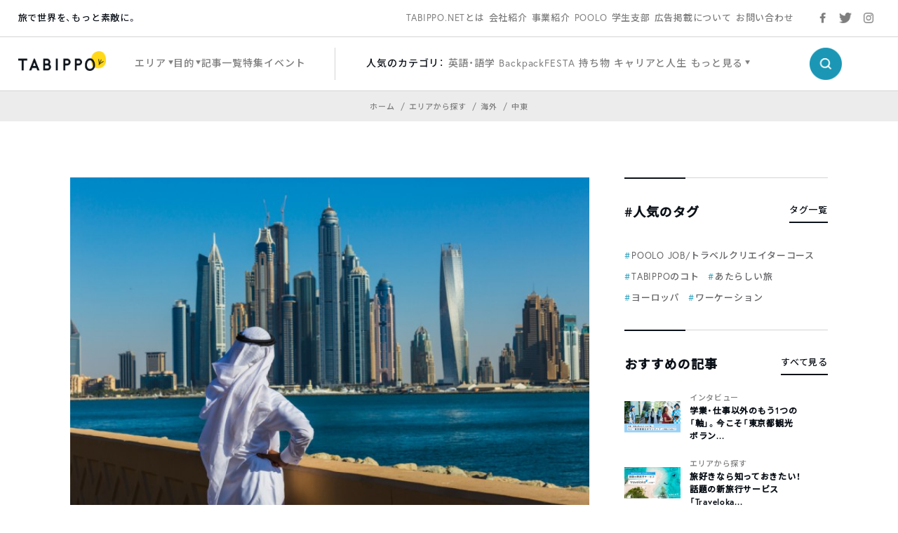

--- FILE ---
content_type: text/html; charset=UTF-8
request_url: https://tabippo.net/dubai-surprise/
body_size: 20242
content:
<!DOCTYPE html>
<html>
<head prefix="og: http://ogp.me/ns# fb: http://ogp.me/ns/fb#">
  <meta charset="utf-8">
  <meta name="viewport" content="width=device-width,initial-scale=1.0,user-scalable=no">
  <meta name="referrer" content="origin">

  <!-- OGP/metaTag -->
  <!--221228 add-->
<meta name="facebook-domain-verification" content="cehodjlaicsxmng66pwefifuqev8e0" />

<!-- Facebook OGP -->
<meta property="fb:admins" content="100000330699486" />
<meta property="fb:app_id" content="466183936844734" />
<meta property="fb:app_id" content="339584692729300">
<meta property="fb:pages" content="117821764953903" />

<!-- OGP -->
<meta property="og:locale" content="ja_JP">
<!-- <meta property="og:type" content="blog"> -->
<link rel="shortcut icon" href="https://tabippo.net/wp-content/themes/new2020/img/favicon.ico">
<link rel="icon" type=”image/png” href="https://tabippo.net/wp-content/themes/new2020/img/favicon.png">
<link rel="apple-touch-icon" href="https://tabippo.net/wp-content/themes/new2020/img/favicon.jpg">
<link rel="apple-touch-icon-precomposed" href="https://tabippo.net/wp-content/themes/new2020/img/favicon.jpg" />
  


<title>猛暑のドバイには雪が降る!?砂漠の国での異文化に驚きが隠せない | TABIPPO.NET</title>
<meta name="description" content="石油が豊富で、超高層ビルが立ち並ぶ、お金持ちの国UAE。 夏には50℃を超えるドバイに雪！？日本では日常茶飯事で行っているメトロの禁止...">

<meta property="og:site_name" content="猛暑のドバイには雪が降る!?砂漠の国での異文化に驚きが隠せない">
<meta property="og:title" content="猛暑のドバイには雪が降る!?砂漠の国での異文化に驚きが隠せない">
<meta property="og:description" content="石油が豊富で、超高層ビルが立ち並ぶ、お金持ちの国UAE。 夏には50℃を超えるドバイに雪！？日本では日常茶飯事で行っているメトロの禁止...">
<meta property="og:url" content="https://tabippo.net/dubai-surprise/">
<meta property="og:image" content="https://tabippo.net/wp-content/uploads/shutterstock_172897778.jpg">

<meta name="twitter:card" content="summary_large_image">

  <script async src="https://securepubads.g.doubleclick.net/tag/js/gpt.js"></script>
<script>
    window.googletag = window.googletag || {cmd: []};
    googletag.cmd.push(function() {
        googletag.defineSlot('/73266699/net_pc_top_info_bottom_left', [300, 250], 'div-gpt-ad-1711607111454-0').addService(googletag.pubads());
        googletag.defineSlot('/73266699/net_pc_top_info_bottom_right', [300, 250], 'div-gpt-ad-1711607529622-0').addService(googletag.pubads());
        googletag.defineSlot('/73266699/net_underINFO_Right_PC', [336, 280], 'div-gpt-ad-1705463684032-0').addService(googletag.pubads());
        googletag.defineSlot('/73266699/net_INFOside_underTag_PC', [300, 250], 'div-gpt-ad-1705463292961-0').addService(googletag.pubads());
        googletag.defineSlot('/73266699/net_Articleside_Right_PC', [300, 250], 'div-gpt-ad-1705463792859-0').addService(googletag.pubads());
        googletag.defineSlot('/73266699/net_article_profile_under_Left_PC', [300, 250], 'div-gpt-ad-1705556770847-0').addService(googletag.pubads());
        googletag.defineSlot('/73266699/net_article_profile_under_Right_PC', [300, 250], 'div-gpt-ad-1705556885999-0').addService(googletag.pubads());
        googletag.defineSlot('/73266699/net_article_profile_under_SP', [300, 250], 'div-gpt-ad-1705557292007-0').addService(googletag.pubads());
        googletag.defineSlot('/73266699/net_article_bottom_SP', [300, 250], 'div-gpt-ad-1705557361026-0').addService(googletag.pubads());
        googletag.pubads().enableSingleRequest();
        googletag.enableServices();
    });
</script>  <link rel="stylesheet" href="https://tabippo.net/wp-content/themes/new2020/style.css?v=1.0.2">
  <!-- <link rel="stylesheet" href="https://use.typekit.net/pra7hrw.css"> -->
  <link rel="stylesheet" href="https://use.typekit.net/xhn2qwx.css">
  <link rel="stylesheet" href="https://cdn.jsdelivr.net/npm/yakuhanjp@3.3.1/dist/css/yakuhanjp.min.css">
  <link rel="stylesheet" href="https://fonts.googleapis.com/css?family=Noto+Sans+JP:300,500&display=swap&subset=japanese">
  <link rel="stylesheet" href="https://maxcdn.bootstrapcdn.com/font-awesome/4.4.0/css/font-awesome.min.css">
  <link rel="stylesheet" href="https://cdnjs.cloudflare.com/ajax/libs/Swiper/5.1.0/css/swiper.min.css">
  <link rel="stylesheet" href="https://tabippo.net/wp-content/themes/new2020/js/drawer/css/drawer.css">
  <link href="https://fonts.googleapis.com/icon?family=Material+Icons"
      rel="stylesheet">
  <link rel="stylesheet" href="https://tabippo.net/wp-content/themes/new2020/stylesheets/driveway.min.css"/>
  <link rel="stylesheet" href="https://use.fontawesome.com/releases/v5.7.2/css/all.css" integrity="sha384-fnmOCqbTlWIlj8LyTjo7mOUStjsKC4pOpQbqyi7RrhN7udi9RwhKkMHpvLbHG9Sr" crossorigin="anonymous">

  <!-- Customize Header (head_custom) -->
  
  <!-- Google Tag Manager -->
<script>(function(w,d,s,l,i){w[l]=w[l]||[];w[l].push({'gtm.start':
new Date().getTime(),event:'gtm.js'});var f=d.getElementsByTagName(s)[0],
j=d.createElement(s),dl=l!='dataLayer'?'&l='+l:'';j.async=true;j.src=
'https://www.googletagmanager.com/gtm.js?id='+i+dl;f.parentNode.insertBefore(j,f);
})(window,document,'script','dataLayer','GTM-5MNNQMQ');</script>
<!-- End Google Tag Manager -->

<!-- Google Anarytics -->
<!-- <script>
	(function(i,s,o,g,r,a,m){i['GoogleAnalyticsObject']=r;i[r]=i[r]||function(){
		(i[r].q=i[r].q||[]).push(arguments)},i[r].l=1*new Date();a=s.createElement(o),
		m=s.getElementsByTagName(o)[0];a.async=1;a.src=g;m.parentNode.insertBefore(a,m)
		})(window,document,'script','//www.google-analytics.com/analytics.js','ga');
		ga('create', 'UA-40115733-1', 'auto');
		ga('require', 'displayfeatures');
		ga('send', 'pageview');
</script> -->
<!-- End Google Anarytics -->

<!-- Google Ad Manager -->
<script type='text/javascript'>
    var googletag = googletag || {};
    googletag.cmd = googletag.cmd || [];
    (function() {
      var gads = document.createElement('script');
      gads.async = true;
      gads.type = 'text/javascript';
      var useSSL = 'https:' == document.location.protocol;
      gads.src = (useSSL ? 'https:' : 'http:') +
      '//www.googletagservices.com/tag/js/gpt.js';
      var node = document.getElementsByTagName('script')[0];
      node.parentNode.insertBefore(gads, node);
    })();
</script>
<!-- End Google Ad Manager -->

<!-- DFP -->
<script type='text/javascript'>
	var category_id = "201";
	window.googletag = window.googletag || {cmd: []};
	googletag.cmd.push(function() {
    var ua = navigator.userAgent;
    if (ua.indexOf('iPhone') > 0 || ua.indexOf('Android') > 0 && ua.indexOf('Mobile') > 0) {
      googletag.defineSlot('/73266699/net_ArticleTop_SP', [320, 100], 'div-gpt-ad-1589187215885-0').addService(googletag.pubads()).setTargeting("tagID", category_id);
      googletag.defineSlot('/73266699/net_inread_video_SP', [1, 1], 'div-gpt-ad-1596168518203-0').addService(googletag.pubads()).setTargeting("tagID", category_id);
      googletag.defineSlot('/73266699/net_ArticleBottom_SP', [300, 250], 'div-gpt-ad-1581875315822-0').addService(googletag.pubads()).setTargeting("tagID", category_id);
    } else {
      googletag.defineSlot('/73266699/net_inread_video_PC', [1, 1], 'div-gpt-ad-1596168805322-0').addService(googletag.pubads()).setTargeting("tagID", category_id);
      googletag.defineSlot('/73266699/net_ArticleBottom_Left_PC', [300, 250], 'div-gpt-ad-1589187089396-0').addService(googletag.pubads()).setTargeting("tagID", category_id);
      googletag.defineSlot('/73266699/net_ArticleBottom_Right_PC', [300, 250], 'div-gpt-ad-1589187126558-0').addService(googletag.pubads()).setTargeting("tagID", category_id);
      googletag.defineSlot('/73266699/net_SideBar_PC', [300, 250], 'div-gpt-ad-1581700744380-0').addService(googletag.pubads()).setTargeting("tagID", category_id);
    }
    googletag.pubads().enableSingleRequest();
    googletag.enableServices();
  });
 </script>
<!-- End DFP -->

<!-- Valuecommerce LinkSwitch -->
<script type="text/javascript" language="javascript">
	var vc_pid = "884805993";
</script><script type="text/javascript" src="//aml.valuecommerce.com/vcdal.js" async></script>
<!-- End Valuecommerce LinkSwitch -->

  <meta name='robots' content='max-image-preview:large' />

<!-- All In One SEO Pack 3.7.1[1149,1187] -->
<meta name="description"  content="石油が豊富で、超高層ビルが立ち並ぶ、お金持ちの国UAE。 夏には50℃を超えるドバイに雪！？日本では日常茶飯事で行っているメトロの禁止事項とは！？ 今回ドバイを訪れ、ビックリしたことをご紹介致します。" />
<link rel="next" href="https://tabippo.net/dubai-surprise/2/" />

<script type="application/ld+json" class="aioseop-schema">{"@context":"https://schema.org","@graph":[{"@type":"Organization","@id":"https://tabippo.net/#organization","url":"https://tabippo.net/","name":"TABIPPO.NET｜旅の総合WEBメディア","sameAs":[]},{"@type":"WebSite","@id":"https://tabippo.net/#website","url":"https://tabippo.net/","name":"TABIPPO.NET｜旅の総合WEBメディア","publisher":{"@id":"https://tabippo.net/#organization"}},{"@type":"WebPage","@id":"https://tabippo.net/dubai-surprise/#webpage","url":"https://tabippo.net/dubai-surprise/","inLanguage":"ja","name":"猛暑のドバイには雪が降る!?砂漠の国での異文化に驚きが隠せない","isPartOf":{"@id":"https://tabippo.net/#website"},"breadcrumb":{"@id":"https://tabippo.net/dubai-surprise/#breadcrumblist"},"description":"石油が豊富で、超高層ビルが立ち並ぶ、お金持ちの国UAE。\r\n\r\n夏には50℃を超えるドバイに雪！？日本では日常茶飯事で行っているメトロの禁止事項とは！？\r\n\r\n今回ドバイを訪れ、ビックリしたことをご紹介致します。","image":{"@type":"ImageObject","@id":"https://tabippo.net/dubai-surprise/#primaryimage","url":"https://tabippo.net/wp-content/uploads/shutterstock_172897778.jpg","width":680,"height":454},"primaryImageOfPage":{"@id":"https://tabippo.net/dubai-surprise/#primaryimage"},"datePublished":"2016-02-05T08:27:17+09:00","dateModified":"2016-02-05T08:31:02+09:00"},{"@type":"Article","@id":"https://tabippo.net/dubai-surprise/#article","isPartOf":{"@id":"https://tabippo.net/dubai-surprise/#webpage"},"author":{"@id":"https://tabippo.net/traveler/shimatanirisa/#author"},"headline":"猛暑のドバイには雪が降る!?砂漠の国での異文化に驚きが隠せない","datePublished":"2016-02-05T08:27:17+09:00","dateModified":"2016-02-05T08:31:02+09:00","commentCount":0,"mainEntityOfPage":{"@id":"https://tabippo.net/dubai-surprise/#webpage"},"publisher":{"@id":"https://tabippo.net/#organization"},"articleSection":"中東, 治安","image":{"@type":"ImageObject","@id":"https://tabippo.net/dubai-surprise/#primaryimage","url":"https://tabippo.net/wp-content/uploads/shutterstock_172897778.jpg","width":680,"height":454}},{"@type":"Person","@id":"https://tabippo.net/traveler/shimatanirisa/#author","name":"ちばっち＆りさ","sameAs":[],"image":{"@type":"ImageObject","@id":"https://tabippo.net/#personlogo","url":"https://tabippo.net/wp-content/uploads/20200217042102/cc69753364ac08e9827710117b72711f.jpg","width":96,"height":96,"caption":"ちばっち＆りさ"}},{"@type":"BreadcrumbList","@id":"https://tabippo.net/dubai-surprise/#breadcrumblist","itemListElement":[{"@type":"ListItem","position":1,"item":{"@type":"WebPage","@id":"https://tabippo.net/","url":"https://tabippo.net/","name":"TABIPPO.NET｜旅の総合WEBメディア"}},{"@type":"ListItem","position":2,"item":{"@type":"WebPage","@id":"https://tabippo.net/dubai-surprise/","url":"https://tabippo.net/dubai-surprise/","name":"猛暑のドバイには雪が降る!?砂漠の国での異文化に驚きが隠せない"}}]}]}</script>
<link rel="canonical" href="https://tabippo.net/dubai-surprise/" />
<meta property="og:type" content="article" />
<meta property="og:title" content="猛暑のドバイには雪が降る!?砂漠の国での異文化に驚きが隠せない | TABIPPO.NET" />
<meta property="og:description" content="石油が豊富で、超高層ビルが立ち並ぶ、お金持ちの国UAE。 夏には50℃を超えるドバイに雪！？日本では日常茶飯事で行っているメトロの禁止事項とは！？ 今回ドバイを訪れ、ビックリしたことをご紹介致します。" />
<meta property="og:url" content="https://tabippo.net/dubai-surprise/" />
<meta property="og:site_name" content="TABIPPO.NET" />
<meta property="og:image" content="https://tabippo.net/wp-content/uploads/shutterstock_172897778-655x437.jpg" />
<meta property="fb:admins" content="100000330699486" />
<meta property="article:published_time" content="2016-02-05T08:27:17Z" />
<meta property="article:modified_time" content="2016-02-05T08:31:02Z" />
<meta property="article:publisher" content="TABIPPO" />
<meta property="og:image:secure_url" content="https://tabippo.net/wp-content/uploads/shutterstock_172897778-655x437.jpg" />
<meta name="twitter:card" content="summary_large_image" />
<meta name="twitter:site" content="@TABIPPO" />
<meta name="twitter:domain" content="tabippo.net" />
<meta name="twitter:title" content="猛暑のドバイには雪が降る!?砂漠の国での異文化に驚きが隠せない | TABIPPO.NET" />
<meta name="twitter:description" content="石油が豊富で、超高層ビルが立ち並ぶ、お金持ちの国UAE。 夏には50℃を超えるドバイに雪！？日本では日常茶飯事で行っているメトロの禁止事項とは！？ 今回ドバイを訪れ、ビックリしたことをご紹介致します。" />
<meta name="twitter:image" content="https://tabippo.net/wp-content/uploads/shutterstock_172897778-655x437.jpg" />
<!-- All In One SEO Pack -->
<link rel='dns-prefetch' href='//s.w.org' />
		<script type="text/javascript">
			window._wpemojiSettings = {"baseUrl":"https:\/\/s.w.org\/images\/core\/emoji\/13.1.0\/72x72\/","ext":".png","svgUrl":"https:\/\/s.w.org\/images\/core\/emoji\/13.1.0\/svg\/","svgExt":".svg","source":{"concatemoji":"https:\/\/tabippo.net\/wp-includes\/js\/wp-emoji-release.min.js?ver=5.8.6"}};
			!function(e,a,t){var n,r,o,i=a.createElement("canvas"),p=i.getContext&&i.getContext("2d");function s(e,t){var a=String.fromCharCode;p.clearRect(0,0,i.width,i.height),p.fillText(a.apply(this,e),0,0);e=i.toDataURL();return p.clearRect(0,0,i.width,i.height),p.fillText(a.apply(this,t),0,0),e===i.toDataURL()}function c(e){var t=a.createElement("script");t.src=e,t.defer=t.type="text/javascript",a.getElementsByTagName("head")[0].appendChild(t)}for(o=Array("flag","emoji"),t.supports={everything:!0,everythingExceptFlag:!0},r=0;r<o.length;r++)t.supports[o[r]]=function(e){if(!p||!p.fillText)return!1;switch(p.textBaseline="top",p.font="600 32px Arial",e){case"flag":return s([127987,65039,8205,9895,65039],[127987,65039,8203,9895,65039])?!1:!s([55356,56826,55356,56819],[55356,56826,8203,55356,56819])&&!s([55356,57332,56128,56423,56128,56418,56128,56421,56128,56430,56128,56423,56128,56447],[55356,57332,8203,56128,56423,8203,56128,56418,8203,56128,56421,8203,56128,56430,8203,56128,56423,8203,56128,56447]);case"emoji":return!s([10084,65039,8205,55357,56613],[10084,65039,8203,55357,56613])}return!1}(o[r]),t.supports.everything=t.supports.everything&&t.supports[o[r]],"flag"!==o[r]&&(t.supports.everythingExceptFlag=t.supports.everythingExceptFlag&&t.supports[o[r]]);t.supports.everythingExceptFlag=t.supports.everythingExceptFlag&&!t.supports.flag,t.DOMReady=!1,t.readyCallback=function(){t.DOMReady=!0},t.supports.everything||(n=function(){t.readyCallback()},a.addEventListener?(a.addEventListener("DOMContentLoaded",n,!1),e.addEventListener("load",n,!1)):(e.attachEvent("onload",n),a.attachEvent("onreadystatechange",function(){"complete"===a.readyState&&t.readyCallback()})),(n=t.source||{}).concatemoji?c(n.concatemoji):n.wpemoji&&n.twemoji&&(c(n.twemoji),c(n.wpemoji)))}(window,document,window._wpemojiSettings);
		</script>
		<style type="text/css">
img.wp-smiley,
img.emoji {
	display: inline !important;
	border: none !important;
	box-shadow: none !important;
	height: 1em !important;
	width: 1em !important;
	margin: 0 .07em !important;
	vertical-align: -0.1em !important;
	background: none !important;
	padding: 0 !important;
}
</style>
	<link rel='stylesheet' id='wp-block-library-css'  href='https://tabippo.net/wp-includes/css/dist/block-library/style.min.css?ver=5.8.6' type='text/css' media='all' />
<link rel='stylesheet' id='contact-form-7-css'  href='https://tabippo.net/wp-content/plugins/contact-form-7/includes/css/styles.css?ver=5.4.1' type='text/css' media='all' />
<link rel='stylesheet' id='extended_toc-css'  href='https://tabippo.net/wp-content/plugins/extended-table-of-contents-with-nextpage-support/style.css?ver=1.0.0' type='text/css' media='all' />
<link rel='stylesheet' id='toc-screen-css'  href='https://tabippo.net/wp-content/plugins/table-of-contents-plus/screen.min.css?ver=1509' type='text/css' media='all' />
<link rel='stylesheet' id='yyi_rinker_stylesheet-css'  href='https://tabippo.net/wp-content/plugins/yyi-rinker/css/style.css?v=1.0.7&#038;ver=5.8.6' type='text/css' media='all' />
<script type='text/javascript' src='https://tabippo.net/wp-includes/js/jquery/jquery.min.js?ver=3.6.0' id='jquery-core-js'></script>
<script type='text/javascript' src='https://tabippo.net/wp-includes/js/jquery/jquery-migrate.min.js?ver=3.3.2' id='jquery-migrate-js'></script>
<script type='text/javascript' src='https://tabippo.net/wp-content/plugins/yyi-rinker/js/event-tracking.js?v=1.0.7' id='yyi_rinker_event_tracking_script-js'></script>
<link rel="https://api.w.org/" href="https://tabippo.net/wp-json/" /><link rel="alternate" type="application/json" href="https://tabippo.net/wp-json/wp/v2/posts/90954" /><link rel="EditURI" type="application/rsd+xml" title="RSD" href="https://tabippo.net/xmlrpc.php?rsd" />
<link rel="wlwmanifest" type="application/wlwmanifest+xml" href="https://tabippo.net/wp-includes/wlwmanifest.xml" /> 
<meta name="generator" content="WordPress 5.8.6" />
<link rel='shortlink' href='https://tabippo.net/?p=90954' />
<link rel="alternate" type="application/json+oembed" href="https://tabippo.net/wp-json/oembed/1.0/embed?url=https%3A%2F%2Ftabippo.net%2Fdubai-surprise%2F" />
<link rel="alternate" type="text/xml+oembed" href="https://tabippo.net/wp-json/oembed/1.0/embed?url=https%3A%2F%2Ftabippo.net%2Fdubai-surprise%2F&#038;format=xml" />
<style type="text/css">div#toc_container {background: #ffffff;border: 1px solid #ffffff;}</style><script type="text/javascript" language="javascript">
    var vc_pid = "884805993";
</script><script type="text/javascript" src="//aml.valuecommerce.com/vcdal.js" async></script>		<style type="text/css" id="wp-custom-css">
			/*youtube埋め込み*/
.video {
  position: relative;
  width: 100%;
  height: 0;
  padding-bottom: 56.25%;
  overflow: hidden;
  margin-bottom: 50px;
}
.video iframe {
  width: 100%;
  height: 100%;
  position: absolute;
  top: 0;
  left: 0;
}
/*youtube埋め込み終了*/ 		</style>
		
</head>

<body class="content_body">

  <!-- Google Tag Manager (noscript) -->
  <noscript><iframe src="https://www.googletagmanager.com/ns.html?id=GTM-5MNNQMQ" height="0" width="0" style="display:none;visibility:hidden"></iframe></noscript>
  <!-- End Google Tag Manager (noscript) -->

  <div id="wrapper">
    <header>
      
<div class="global_header">
  <div class="sub_menu">
    <div class="sub_menu_wrap flex_list">
  <div class="site_title_wrap">
    <p class="site_title">旅で世界を、もっと素敵に。</p>
  </div>
  <div class="sub_menu_list_wrap">
    <ul class="sub_menu_list flex_list">
	  <li>
		<a href="https://tabippo.net/about/">TABIPPO.NETとは</a>
	  </li>
	  <li>
		<a href="https://tabippo.net/company/">会社紹介</a>
	  </li>
	  <li>
		<a href="https://tabippo.net/company/service/">事業紹介</a>
	  </li>
	  <li>
		<a href="https://tabippo.net/poolo/">POOLO</a>
	  </li>
	  <li>
		<a href="https://tabippo.net/student/">学生支部</a>
	  </li>
	  <li>
		<a href="https://tabippo.net/for-business/">広告掲載について</a>
	  </li>
	  <li>
		<a href="https://tabippo.net/contact/">お問い合わせ</a>
	  </li>
    </ul>
  </div>
  <div class="sns_list_wrap">
    <ul class="sns_list flex_list">
      <li class="facebook">
        <a target="_blank" href="https://www.facebook.com/around.the.world.tabippo/">
          <img src="https://tabippo.net/wp-content/themes/new2020/img/icon/sns/facebook_gray.png">
        </a>
      </li>
      <li class="twitter">
        <a target="_blank" href="https://twitter.com/TABIPPO">
          <img src="https://tabippo.net/wp-content/themes/new2020/img/icon/sns/twitter_gray.png">
        </a>
      </li>
      <li class="instagram">
        <a target="_blank" href="https://www.instagram.com/tabippo/">
          <img src="https://tabippo.net/wp-content/themes/new2020/img/icon/sns/instagram_gray.png">
        </a>
      </li>
    </ul>
  </div>
</div>
    </div>
  <div class="main_menu">
    <div class="main_menu_wrap flex_list">
  <div class="logo_wrap">
    <a href="https://tabippo.net">
    <img src="https://tabippo.net/wp-content/themes/new2020/img/new_logo.png">
    </a>
  </div>
  <div class="main_menu_list_wrap">
    <ul class="main_menu_list flex_list">
      <li class="w_triangle">
        <span>エリア</span>
        <div class="cover_view">
          <div class="cover_content_wrap flex_list">
    <div class="navigation_wrap">
        <ul class="navigation_list">
      <li>
        <a href="https://tabippo.net/category/area/">
          <p class="en_title">エリアから探す</p>
          <span class="ja_title">ホーム</span>
        </a>
      </li>
    </ul>
      </div>
  <div class="category_search_wrap">
    <ul class="large_category_list flex_list">
            <li>
        <a class="category_title" href="https://tabippo.net/category/area/oversea/">海外</a>
        <ul class="medium_category_list">
                    <li>
            <a class="category_name" href="https://tabippo.net/category/area/oversea/europe/">ヨーロッパ</a>
          </li>
                    <li>
            <a class="category_name" href="https://tabippo.net/category/area/oversea/africa/">アフリカ</a>
          </li>
                    <li>
            <a class="category_name" href="https://tabippo.net/category/area/oversea/latin-america/">中南米</a>
          </li>
                    <li>
            <a class="category_name" href="https://tabippo.net/category/area/oversea/middle-east/">中東</a>
          </li>
                    <li>
            <a class="category_name" href="https://tabippo.net/category/area/oversea/asia/">アジア</a>
          </li>
                    <li>
            <a class="category_name" href="https://tabippo.net/category/area/oversea/oceania/">オセアニア</a>
          </li>
                    <li>
            <a class="category_name" href="https://tabippo.net/category/area/oversea/north-america/">北米</a>
          </li>
                    <li>
            <a class="category_name" href="https://tabippo.net/category/area/oversea/polar/">極地</a>
          </li>
                    <li>
            <a class="category_name" href="https://tabippo.net/category/area/oversea/%e9%9d%9e%e6%89%bf%e8%aa%8d%e5%9b%bd%e5%ae%b6/">非承認国家</a>
          </li>
                  </ul>
              <li>
        <a class="category_title" href="https://tabippo.net/category/area/japan/">日本</a>
        <ul class="medium_category_list">
                    <li>
            <a class="category_name" href="https://tabippo.net/category/area/japan/kyusyu-okinawa/">九州・沖縄地方</a>
          </li>
                    <li>
            <a class="category_name" href="https://tabippo.net/category/area/japan/hokkaido-tohoku/">北海道・東北地方</a>
          </li>
                    <li>
            <a class="category_name" href="https://tabippo.net/category/area/japan/kanto/">関東</a>
          </li>
                    <li>
            <a class="category_name" href="https://tabippo.net/category/area/japan/shikoku/">四国地方</a>
          </li>
                    <li>
            <a class="category_name" href="https://tabippo.net/category/area/japan/kansai/">関西地方</a>
          </li>
                    <li>
            <a class="category_name" href="https://tabippo.net/category/area/japan/chugoku/">中国地方</a>
          </li>
                    <li>
            <a class="category_name" href="https://tabippo.net/category/area/japan/koushinetsu-hokuriku/">甲信越・北陸地方</a>
          </li>
                    <li>
            <a class="category_name" href="https://tabippo.net/category/area/japan/tokai/">東海地方</a>
          </li>
                  </ul>
              </li>
    </ul>
  </div>
</div>        </div>
      </li>
      <li class="w_triangle">
        <span>目的</span>
        <div class="cover_view">
          <div class="cover_content_wrap flex_list">
    <div class="navigation_wrap">
        <ul class="navigation_list">
      <li>
        <a href="https://tabippo.net/category/purpose/">
          <p class="en_title">目的から探す</p>
          <span class="ja_title">ホーム</span>
        </a>
      </li>
    </ul>
      </div>
  <div class="category_search_wrap">
    <ul class="large_category_list dw">
            <li class="dw-panel">
        <a class="category_title" href="https://tabippo.net/category/purpose/travel-issue/">旅行の準備と悩み</a>
        <ul class="medium_category_list">
                    <li>
            <a class="category_name" href="https://tabippo.net/category/purpose/travel-issue/travel_goods/">持ち物</a>
          </li>
                    <li>
            <a class="category_name" href="https://tabippo.net/category/purpose/travel-issue/language/">英語・語学</a>
          </li>
                    <li>
            <a class="category_name" href="https://tabippo.net/category/purpose/travel-issue/backpacker_tabibito/">旅人たちの想い</a>
          </li>
                    <li>
            <a class="category_name" href="https://tabippo.net/category/purpose/travel-issue/travel_hotel/">ホテル・宿泊</a>
          </li>
                    <li>
            <a class="category_name" href="https://tabippo.net/category/purpose/travel-issue/travel_books/">旅の書籍</a>
          </li>
                    <li>
            <a class="category_name" href="https://tabippo.net/category/purpose/travel-issue/travel_plan/">旅行の計画</a>
          </li>
                    <li>
            <a class="category_name" href="https://tabippo.net/category/purpose/travel-issue/transportation/">移動・交通</a>
          </li>
                    <li>
            <a class="category_name" href="https://tabippo.net/category/purpose/travel-issue/travel_air/">航空券</a>
          </li>
                    <li>
            <a class="category_name" href="https://tabippo.net/category/purpose/travel-issue/travel_webservice/">旅行のWEBサービス</a>
          </li>
                    <li>
            <a class="category_name" href="https://tabippo.net/category/purpose/travel-issue/travel_trouble-travel_trouble/">トラブル</a>
          </li>
                    <li>
            <a class="category_name" href="https://tabippo.net/category/purpose/travel-issue/tabippo-event/">旅のイベント</a>
          </li>
                    <li>
            <a class="category_name" href="https://tabippo.net/category/purpose/travel-issue/mobile/">携帯電話・スマートフォン・PC</a>
          </li>
                    <li>
            <a class="category_name" href="https://tabippo.net/category/purpose/travel-issue/travel_money/">お金</a>
          </li>
                    <li>
            <a class="category_name" href="https://tabippo.net/category/purpose/travel-issue/travel_internet/">インターネット・wifi</a>
          </li>
                    <li>
            <a class="category_name" href="https://tabippo.net/category/purpose/travel-issue/travel_sickness/">病気</a>
          </li>
                    <li>
            <a class="category_name" href="https://tabippo.net/category/purpose/travel-issue/travel_security/">治安</a>
          </li>
                    <li>
            <a class="category_name" href="https://tabippo.net/category/purpose/travel-issue/travel_visa/">パスポート・ビザ</a>
          </li>
                    <li>
            <a class="category_name" href="https://tabippo.net/category/purpose/travel-issue/travelhack/">トラベルハック</a>
          </li>
                    <li>
            <a class="category_name" href="https://tabippo.net/category/purpose/travel-issue/travel_vaccination/">予防接種・薬</a>
          </li>
                    <li>
            <a class="category_name" href="https://tabippo.net/category/purpose/travel-issue/travel_insurance/">海外旅行保険</a>
          </li>
                  </ul>
              <li class="dw-panel">
        <a class="category_title" href="https://tabippo.net/category/purpose/travel_style/">旅のスタイル</a>
        <ul class="medium_category_list">
                    <li>
            <a class="category_name" href="https://tabippo.net/category/purpose/travel_style/travel_women/">女子旅</a>
          </li>
                    <li>
            <a class="category_name" href="https://tabippo.net/category/purpose/travel_style/travel_alone/">ひとり旅</a>
          </li>
                    <li>
            <a class="category_name" href="https://tabippo.net/category/purpose/travel_style/aroundtheworld/">世界一周</a>
          </li>
                    <li>
            <a class="category_name" href="https://tabippo.net/category/purpose/travel_style/ryugaku/">留学</a>
          </li>
                    <li>
            <a class="category_name" href="https://tabippo.net/category/purpose/travel_style/travel_couple/">カップル・新婚旅行・ウエディング</a>
          </li>
                    <li>
            <a class="category_name" href="https://tabippo.net/category/purpose/travel_style/students/">学生・卒業旅行</a>
          </li>
                    <li>
            <a class="category_name" href="https://tabippo.net/category/purpose/travel_style/workation/">ワーケーション</a>
          </li>
                    <li>
            <a class="category_name" href="https://tabippo.net/category/purpose/travel_style/working-holiday/">ワーホリ</a>
          </li>
                    <li>
            <a class="category_name" href="https://tabippo.net/category/purpose/travel_style/travel_volunteer/">ボランティア</a>
          </li>
                    <li>
            <a class="category_name" href="https://tabippo.net/category/purpose/travel_style/%e3%83%aa%e3%83%88%e3%83%aa%e3%83%bc%e3%83%88/">リトリート</a>
          </li>
                  </ul>
              <li class="dw-panel">
        <a class="category_title" href="https://tabippo.net/category/purpose/travel-info/">観光＆レジャー</a>
        <ul class="medium_category_list">
                    <li>
            <a class="category_name" href="https://tabippo.net/category/purpose/travel-info/travel_nature/">自然</a>
          </li>
                    <li>
            <a class="category_name" href="https://tabippo.net/category/purpose/travel-info/world-heritage/">世界遺産</a>
          </li>
                    <li>
            <a class="category_name" href="https://tabippo.net/category/purpose/travel-info/food/">グルメ</a>
          </li>
                    <li>
            <a class="category_name" href="https://tabippo.net/category/purpose/travel-info/festival/">フェス・お祭り</a>
          </li>
                    <li>
            <a class="category_name" href="https://tabippo.net/category/purpose/travel-info/outdoor/">アウトドア</a>
          </li>
                    <li>
            <a class="category_name" href="https://tabippo.net/category/purpose/travel-info/shopping/">ショッピング</a>
          </li>
                    <li>
            <a class="category_name" href="https://tabippo.net/category/purpose/travel-info/superb-view/">絶景</a>
          </li>
                    <li>
            <a class="category_name" href="https://tabippo.net/category/purpose/travel-info/healing/">リフレッシュ</a>
          </li>
                    <li>
            <a class="category_name" href="https://tabippo.net/category/purpose/travel-info/travel-spot/">観光名所</a>
          </li>
                    <li>
            <a class="category_name" href="https://tabippo.net/category/purpose/travel-info/night-life/">ナイトライフ</a>
          </li>
                  </ul>
              <li class="dw-panel">
        <a class="category_title" href="https://tabippo.net/category/purpose/carrier-life/">キャリアと人生</a>
        <ul class="medium_category_list">
                    <li>
            <a class="category_name" href="https://tabippo.net/category/purpose/carrier-life/lifestyle/">生き方</a>
          </li>
                    <li>
            <a class="category_name" href="https://tabippo.net/category/purpose/carrier-life/wellbeing/">ウェルビーイング</a>
          </li>
                    <li>
            <a class="category_name" href="https://tabippo.net/category/purpose/carrier-life/recruit-job/">就職・転職</a>
          </li>
                    <li>
            <a class="category_name" href="https://tabippo.net/category/purpose/carrier-life/business-skills/">ビジネススキル</a>
          </li>
                    <li>
            <a class="category_name" href="https://tabippo.net/category/purpose/carrier-life/freelance/">フリーランス</a>
          </li>
                    <li>
            <a class="category_name" href="https://tabippo.net/category/purpose/carrier-life/life-philosophy/">人生哲学</a>
          </li>
                    <li>
            <a class="category_name" href="https://tabippo.net/category/purpose/carrier-life/entrepreneurship/">起業</a>
          </li>
                    <li>
            <a class="category_name" href="https://tabippo.net/category/purpose/carrier-life/self-enlightenment/">自己啓発</a>
          </li>
                    <li>
            <a class="category_name" href="https://tabippo.net/category/purpose/carrier-life/family/">家族</a>
          </li>
                  </ul>
              <li class="dw-panel">
        <a class="category_title" href="https://tabippo.net/category/purpose/culcure/">世界のカルチャー</a>
        <ul class="medium_category_list">
                    <li>
            <a class="category_name" href="https://tabippo.net/category/purpose/culcure/history/">歴史</a>
          </li>
                    <li>
            <a class="category_name" href="https://tabippo.net/category/purpose/culcure/art/">アート</a>
          </li>
                    <li>
            <a class="category_name" href="https://tabippo.net/category/purpose/culcure/food-culture/">食文化</a>
          </li>
                    <li>
            <a class="category_name" href="https://tabippo.net/category/purpose/culcure/travel_movie/">映画</a>
          </li>
                    <li>
            <a class="category_name" href="https://tabippo.net/category/purpose/culcure/travel_sports/">スポーツ</a>
          </li>
                    <li>
            <a class="category_name" href="https://tabippo.net/category/purpose/culcure/fashion/">ファッション</a>
          </li>
                    <li>
            <a class="category_name" href="https://tabippo.net/category/purpose/culcure/love/">恋愛</a>
          </li>
                  </ul>
              <li class="dw-panel">
        <a class="category_title" href="https://tabippo.net/category/purpose/sustainable/">GO SUSTAINABLE</a>
        <ul class="medium_category_list">
                    <li>
            <a class="category_name" href="https://tabippo.net/category/purpose/sustainable/sustainable-tourism/">サステイナブルツーリズム</a>
          </li>
                    <li>
            <a class="category_name" href="https://tabippo.net/category/purpose/sustainable/environment-issues/">環境問題</a>
          </li>
                    <li>
            <a class="category_name" href="https://tabippo.net/category/purpose/sustainable/organic/">オーガニック</a>
          </li>
                    <li>
            <a class="category_name" href="https://tabippo.net/category/purpose/sustainable/ffood-loss/">フードロス</a>
          </li>
                    <li>
            <a class="category_name" href="https://tabippo.net/category/purpose/sustainable/gender/">ジェンダー</a>
          </li>
                    <li>
            <a class="category_name" href="https://tabippo.net/category/purpose/sustainable/racism/">人種差別</a>
          </li>
                    <li>
            <a class="category_name" href="https://tabippo.net/category/purpose/sustainable/poverty/">貧困</a>
          </li>
                  </ul>
              <li class="dw-panel">
        <a class="category_title" href="https://tabippo.net/category/purpose/%e5%9c%b0%e6%96%b9%e5%89%b5%e7%94%9f/">地方創生</a>
        <ul class="medium_category_list">
                  </ul>
              </li>
    </ul>
  </div>
</div>        </div>
      </li>
	  <li>
		<a href="https://tabippo.net/new-articles/">記事一覧</a>
	  </li>
      <li>
        <a href="https://tabippo.net/specials/">特集</a>
      </li>
      <li>
        <a href="https://tabippo.net/events/">イベント</a>
      </li>
    </ul>
  </div>
  <div class="line_l"></div>
  <div class="category_list_wrap flex_list">
    <ul class="category_list flex_list">
      <li>
        <p class="popular_category_title">人気のカテゴリ：</p>
      </li>
            <li>
        <a href="https://tabippo.net/category/purpose/travel-issue/language/">英語・語学</a>
      </li>
            <li>
        <a href="https://tabippo.net/category/purpose/travel-issue/tabippo-event/backpack-festa/">BackpackFESTA</a>
      </li>
            <li>
        <a href="https://tabippo.net/category/purpose/travel-issue/travel_goods/">持ち物</a>
      </li>
            <li>
        <a href="https://tabippo.net/category/purpose/carrier-life/">キャリアと人生</a>
      </li>
            <li class="w_triangle">
        <span>もっと見る</span>
        <div class="cover_view more_category">
          <div class="cover_content_wrap">
            <ul class="more_category_list flex_list">
                            <li>
                <a href="https://tabippo.net/category/purpose/travel-info/food/">グルメ</a>
              </li>
                            <li>
                <a href="https://tabippo.net/category/purpose/carrier-life/business-skills/">ビジネススキル</a>
              </li>
                            <li>
                <a href="https://tabippo.net/category/purpose/travel-info/travel_nature/">自然</a>
              </li>
                            <li>
                <a href="https://tabippo.net/category/purpose/travel-info/healing/">リフレッシュ</a>
              </li>
                            <li>
                <a href="https://tabippo.net/category/purpose/sustainable/">GO SUSTAINABLE</a>
              </li>
                            <li>
                <a href="https://tabippo.net/category/purpose/travel-info/outdoor/">アウトドア</a>
              </li>
                          </ul>
          </div>
        </div>
      </li>
    </ul>
  </div>
  <div class="button_list_wrap flex_list">
    <div class="search_button_wrap">
      <div class="search_button"></div>
      <div class="cover_view">
        <div class="cover_content_wrap">
	<div class="menu_view flex_list">
				<div class="logo_wrap">
			<a href="https://tabippo.net">
				<img src="https://tabippo.net/wp-content/themes/new2020/img/new_logo.png">
			</a>
		</div>
		<div class="text_search_wrap">
			<form method="get" class="text_search" action="https://tabippo.net/">
				<input type="text" name="s" class="text_field" placeholder="キーワードで記事を検索" value="" />
				<input type="submit" class="submit_button" value="">
			</form>
		</div>
		<div class="icon_button_wrap flex_list">
			<div class="close_button_wrap">
				<div class="close_button">
					<img src="https://tabippo.net/wp-content/themes/new2020/img/icon/header/close.png">
				</div>
			</div>
		</div>
			</div>
	<div class="main_view flex_list">
		<div class="search_wrap tag_search">
			<div class="title_wrap flex_list">
				<h3>タグから探す</h3>
				<div class="button_wrap">
					<a class="view_all" href="https://tabippo.net/tags/">タグ一覧</a>
				</div>
			</div>
			<div class="tags_wrap"><ul class="tag_list"><li><a href="https://tabippo.net/tag/poolo-job/">POOLO JOB/トラベルクリエイターコース</a></li><li><a href="https://tabippo.net/tag/things/">TABIPPOのコト</a></li><li><a href="https://tabippo.net/tag/atarashiitabi/">あたらしい旅</a></li><li><a href="https://tabippo.net/tag/%e3%83%a8%e3%83%bc%e3%83%ad%e3%83%83%e3%83%91/">ヨーロッパ</a></li><li><a href="https://tabippo.net/tag/workation/">ワーケーション</a></li></ul></div>
		</div>
		<div class="line"></div>
		<div class="search_wrap area_search">
			<div class="title_wrap flex_list">
				<h3>エリアから探す</h3>
				<div class="button_wrap">
					<a class="view_all" href="https://tabippo.net/category/area/">エリア一覧</a>
				</div>
			</div>
			<div class="area_search_wrap">
				<div class="world_map map_wrap">
					<div class="title_link_wrap">
						<a href="">海外から探す</a>
					</div>
					<img src="https://tabippo.net/wp-content/themes/new2020/img/map_w.png" usemap="#ImageMap_w" alt="" />
					<map name="ImageMap_w">
						<area shape="rect" coords="2,35,273,170" href="https://tabippo.net/category/area/oversea/north-america/" alt="" />
						<area shape="rect" coords="70,519,388,652" href="https://tabippo.net/category/area/oversea/latin-america/" alt="" />
						<area shape="rect" coords="478,695,749,829" href="https://tabippo.net/category/area/oversea/polar" alt="" />
						<area shape="rect" coords="550,412,896,545" href="https://tabippo.net/category/area/oversea/africa/" alt="" />
						<area shape="rect" coords="481,4,888,136" href="https://tabippo.net/category/area/oversea/europe/" alt="" />
						<area shape="rect" coords="691,199,960,332" href="https://tabippo.net/category/area/oversea/middle-east/" alt="" />
						<area shape="rect" coords="902,628,1308,761" href="https://tabippo.net/category/area/oversea/oceania/" alt="" />
						<area shape="rect" coords="994,259,1307,393" href="https://tabippo.net/category/area/oversea/asia/" alt="" />
					</map>
				</div>
				<div class="japan_map map_wrap">
					<div class="title_link_wrap">
						<a href="">国内から探す</a>
					</div>
					<img src="https://tabippo.net/wp-content/themes/new2020/img/map_j.png" usemap="#ImageMap_j" alt="" />
					<map name="ImageMap_j">
						<area shape="rect" coords="824,386,1310,525" href="https://tabippo.net/category/area/japan/hokkaido-tohoku/" alt="" />
						<area shape="rect" coords="324,666,808,805" href="https://tabippo.net/category/area/japan/koushinetsu-hokuriku/" alt="" />
						<area shape="rect" coords="858,894,1156,1035" href="https://tabippo.net/category/area/japan/kanto/" alt="" />
						<area shape="rect" coords="467,857,764,997" href="https://tabippo.net/category/area/japan/tokai/" alt="" />
						<area shape="rect" coords="391,1014,690,1155" href="https://tabippo.net/category/area/japan/kansai/" alt="" />
						<area shape="rect" coords="187,1160,486,1301" href="https://tabippo.net/category/area/japan/shikoku/" alt="" />
						<area shape="rect" coords="58,864,359,1005" href="https://tabippo.net/category/area/japan/chugoku/" alt="" />
						<area shape="rect" coords="18,1324,434,1460" href="https://tabippo.net/category/area/japan/kyushu-okinawa/" alt="" />
					</map>
				</div>
			</div>
		</div>
		<div class="line"></div>
		<div class="search_wrap genre_search">
			<div class="title_wrap flex_list">
				<h3>目的から探す</h3>
				<div class="button_wrap">
					<a class="view_all" href="https://tabippo.net/category/purpose/">目的一覧</a>
				</div>
			</div>
			<div class="genre_search_list dropdown_wrap">
								<div class="dropdown">
					<div class="selected_element dropdown_element">
						<p>旅行の準備と悩み</p>
					</div>
					<div class="dropdown_view">
						<ul class="dropdown_list flex_list">
														<li class="category_text">
								<a href="https://tabippo.net/category/purpose/travel-issue/travel_goods/">持ち物</a>
							</li>
														<li class="category_text">
								<a href="https://tabippo.net/category/purpose/travel-issue/language/">英語・語学</a>
							</li>
														<li class="category_text">
								<a href="https://tabippo.net/category/purpose/travel-issue/backpacker_tabibito/">旅人たちの想い</a>
							</li>
														<li class="category_text">
								<a href="https://tabippo.net/category/purpose/travel-issue/travel_hotel/">ホテル・宿泊</a>
							</li>
														<li class="category_text">
								<a href="https://tabippo.net/category/purpose/travel-issue/travel_books/">旅の書籍</a>
							</li>
														<li class="category_text">
								<a href="https://tabippo.net/category/purpose/travel-issue/travel_plan/">旅行の計画</a>
							</li>
														<li class="category_text">
								<a href="https://tabippo.net/category/purpose/travel-issue/transportation/">移動・交通</a>
							</li>
														<li class="category_text">
								<a href="https://tabippo.net/category/purpose/travel-issue/travel_air/">航空券</a>
							</li>
														<li class="category_text">
								<a href="https://tabippo.net/category/purpose/travel-issue/travel_webservice/">旅行のWEBサービス</a>
							</li>
														<li class="category_text">
								<a href="https://tabippo.net/category/purpose/travel-issue/travel_trouble-travel_trouble/">トラブル</a>
							</li>
														<li class="category_text">
								<a href="https://tabippo.net/category/purpose/travel-issue/tabippo-event/">旅のイベント</a>
							</li>
														<li class="category_text">
								<a href="https://tabippo.net/category/purpose/travel-issue/mobile/">携帯電話・スマートフォン・PC</a>
							</li>
														<li class="category_text">
								<a href="https://tabippo.net/category/purpose/travel-issue/travel_money/">お金</a>
							</li>
														<li class="category_text">
								<a href="https://tabippo.net/category/purpose/travel-issue/travel_internet/">インターネット・wifi</a>
							</li>
														<li class="category_text">
								<a href="https://tabippo.net/category/purpose/travel-issue/travel_sickness/">病気</a>
							</li>
														<li class="category_text">
								<a href="https://tabippo.net/category/purpose/travel-issue/travel_security/">治安</a>
							</li>
														<li class="category_text">
								<a href="https://tabippo.net/category/purpose/travel-issue/travel_visa/">パスポート・ビザ</a>
							</li>
														<li class="category_text">
								<a href="https://tabippo.net/category/purpose/travel-issue/travelhack/">トラベルハック</a>
							</li>
														<li class="category_text">
								<a href="https://tabippo.net/category/purpose/travel-issue/travel_vaccination/">予防接種・薬</a>
							</li>
														<li class="category_text">
								<a href="https://tabippo.net/category/purpose/travel-issue/travel_insurance/">海外旅行保険</a>
							</li>
													</ul>
					</div>
				</div>
								<div class="dropdown">
					<div class="selected_element dropdown_element">
						<p>旅のスタイル</p>
					</div>
					<div class="dropdown_view">
						<ul class="dropdown_list flex_list">
														<li class="category_text">
								<a href="https://tabippo.net/category/purpose/travel_style/travel_women/">女子旅</a>
							</li>
														<li class="category_text">
								<a href="https://tabippo.net/category/purpose/travel_style/travel_alone/">ひとり旅</a>
							</li>
														<li class="category_text">
								<a href="https://tabippo.net/category/purpose/travel_style/aroundtheworld/">世界一周</a>
							</li>
														<li class="category_text">
								<a href="https://tabippo.net/category/purpose/travel_style/ryugaku/">留学</a>
							</li>
														<li class="category_text">
								<a href="https://tabippo.net/category/purpose/travel_style/travel_couple/">カップル・新婚旅行・ウエディング</a>
							</li>
														<li class="category_text">
								<a href="https://tabippo.net/category/purpose/travel_style/students/">学生・卒業旅行</a>
							</li>
														<li class="category_text">
								<a href="https://tabippo.net/category/purpose/travel_style/workation/">ワーケーション</a>
							</li>
														<li class="category_text">
								<a href="https://tabippo.net/category/purpose/travel_style/working-holiday/">ワーホリ</a>
							</li>
														<li class="category_text">
								<a href="https://tabippo.net/category/purpose/travel_style/travel_volunteer/">ボランティア</a>
							</li>
														<li class="category_text">
								<a href="https://tabippo.net/category/purpose/travel_style/%e3%83%aa%e3%83%88%e3%83%aa%e3%83%bc%e3%83%88/">リトリート</a>
							</li>
													</ul>
					</div>
				</div>
								<div class="dropdown">
					<div class="selected_element dropdown_element">
						<p>観光＆レジャー</p>
					</div>
					<div class="dropdown_view">
						<ul class="dropdown_list flex_list">
														<li class="category_text">
								<a href="https://tabippo.net/category/purpose/travel-info/travel_nature/">自然</a>
							</li>
														<li class="category_text">
								<a href="https://tabippo.net/category/purpose/travel-info/world-heritage/">世界遺産</a>
							</li>
														<li class="category_text">
								<a href="https://tabippo.net/category/purpose/travel-info/food/">グルメ</a>
							</li>
														<li class="category_text">
								<a href="https://tabippo.net/category/purpose/travel-info/festival/">フェス・お祭り</a>
							</li>
														<li class="category_text">
								<a href="https://tabippo.net/category/purpose/travel-info/outdoor/">アウトドア</a>
							</li>
														<li class="category_text">
								<a href="https://tabippo.net/category/purpose/travel-info/shopping/">ショッピング</a>
							</li>
														<li class="category_text">
								<a href="https://tabippo.net/category/purpose/travel-info/superb-view/">絶景</a>
							</li>
														<li class="category_text">
								<a href="https://tabippo.net/category/purpose/travel-info/healing/">リフレッシュ</a>
							</li>
														<li class="category_text">
								<a href="https://tabippo.net/category/purpose/travel-info/travel-spot/">観光名所</a>
							</li>
														<li class="category_text">
								<a href="https://tabippo.net/category/purpose/travel-info/night-life/">ナイトライフ</a>
							</li>
													</ul>
					</div>
				</div>
								<div class="dropdown">
					<div class="selected_element dropdown_element">
						<p>キャリアと人生</p>
					</div>
					<div class="dropdown_view">
						<ul class="dropdown_list flex_list">
														<li class="category_text">
								<a href="https://tabippo.net/category/purpose/carrier-life/lifestyle/">生き方</a>
							</li>
														<li class="category_text">
								<a href="https://tabippo.net/category/purpose/carrier-life/wellbeing/">ウェルビーイング</a>
							</li>
														<li class="category_text">
								<a href="https://tabippo.net/category/purpose/carrier-life/recruit-job/">就職・転職</a>
							</li>
														<li class="category_text">
								<a href="https://tabippo.net/category/purpose/carrier-life/business-skills/">ビジネススキル</a>
							</li>
														<li class="category_text">
								<a href="https://tabippo.net/category/purpose/carrier-life/freelance/">フリーランス</a>
							</li>
														<li class="category_text">
								<a href="https://tabippo.net/category/purpose/carrier-life/life-philosophy/">人生哲学</a>
							</li>
														<li class="category_text">
								<a href="https://tabippo.net/category/purpose/carrier-life/entrepreneurship/">起業</a>
							</li>
														<li class="category_text">
								<a href="https://tabippo.net/category/purpose/carrier-life/self-enlightenment/">自己啓発</a>
							</li>
														<li class="category_text">
								<a href="https://tabippo.net/category/purpose/carrier-life/family/">家族</a>
							</li>
													</ul>
					</div>
				</div>
								<div class="dropdown">
					<div class="selected_element dropdown_element">
						<p>世界のカルチャー</p>
					</div>
					<div class="dropdown_view">
						<ul class="dropdown_list flex_list">
														<li class="category_text">
								<a href="https://tabippo.net/category/purpose/culcure/history/">歴史</a>
							</li>
														<li class="category_text">
								<a href="https://tabippo.net/category/purpose/culcure/art/">アート</a>
							</li>
														<li class="category_text">
								<a href="https://tabippo.net/category/purpose/culcure/food-culture/">食文化</a>
							</li>
														<li class="category_text">
								<a href="https://tabippo.net/category/purpose/culcure/travel_movie/">映画</a>
							</li>
														<li class="category_text">
								<a href="https://tabippo.net/category/purpose/culcure/travel_sports/">スポーツ</a>
							</li>
														<li class="category_text">
								<a href="https://tabippo.net/category/purpose/culcure/fashion/">ファッション</a>
							</li>
														<li class="category_text">
								<a href="https://tabippo.net/category/purpose/culcure/love/">恋愛</a>
							</li>
													</ul>
					</div>
				</div>
								<div class="dropdown">
					<div class="selected_element dropdown_element">
						<p>GO SUSTAINABLE</p>
					</div>
					<div class="dropdown_view">
						<ul class="dropdown_list flex_list">
														<li class="category_text">
								<a href="https://tabippo.net/category/purpose/sustainable/sustainable-tourism/">サステイナブルツーリズム</a>
							</li>
														<li class="category_text">
								<a href="https://tabippo.net/category/purpose/sustainable/environment-issues/">環境問題</a>
							</li>
														<li class="category_text">
								<a href="https://tabippo.net/category/purpose/sustainable/organic/">オーガニック</a>
							</li>
														<li class="category_text">
								<a href="https://tabippo.net/category/purpose/sustainable/ffood-loss/">フードロス</a>
							</li>
														<li class="category_text">
								<a href="https://tabippo.net/category/purpose/sustainable/gender/">ジェンダー</a>
							</li>
														<li class="category_text">
								<a href="https://tabippo.net/category/purpose/sustainable/racism/">人種差別</a>
							</li>
														<li class="category_text">
								<a href="https://tabippo.net/category/purpose/sustainable/poverty/">貧困</a>
							</li>
													</ul>
					</div>
				</div>
								<div class="dropdown">
					<div class="selected_element dropdown_element">
						<p>地方創生</p>
					</div>
					<div class="dropdown_view">
						<ul class="dropdown_list flex_list">
													</ul>
					</div>
				</div>
							</div>
		</div>
	</div>
	<div class="search_close_button">
		<p><span>×</span>閉じる</p>
	</div>
</div>
              </div>
    </div>
  </div>
</div>
  </div>
</div>

    </header>

    
    <main id="main" class="page_content">
      <div class="menu_shadow">
      </div>

      <div class="container">


  <div class="breadcrumb clearfix">

    <ul itemscope itemtype="https://schema.org/BreadcrumbList">
      <li itemprop="itemListElement" itemscope itemtype="https://schema.org/ListItem">
        <a href="https://tabippo.net/" itemprop="item">
          <span itemprop="name">ホーム</span>
        </a>
        <meta itemprop="position" content="1" />
      </li>

      <!--タグページの場合-->
            <li itemprop="itemListElement" itemscope itemtype="https://schema.org/ListItem">
        <a href="https://tabippo.net/category/area/" itemprop="item">
          <span itemprop="name">
            エリアから探す          </span>
        </a>
        <meta itemprop="position" content="2" />
      </li>
            <li itemprop="itemListElement" itemscope itemtype="https://schema.org/ListItem">
        <a href="https://tabippo.net/category/area/oversea/" itemprop="item">
          <span itemprop="name">
            海外          </span>
        </a>
        <meta itemprop="position" content="3" />
      </li>
            <li itemprop="itemListElement" itemscope itemtype="https://schema.org/ListItem">
        <a href="https://tabippo.net/dubai-surprise/" itemprop="item">
          <span itemprop="name">中東</span>
        </a>
        <meta itemprop="position" content="4" />
      </li>
          </ul>

  </div>


<div class="article_page flex_list">

  
  
  <div id="post-90954" class="post_article">

    <div class="thumbnail_img">
					<img width="680" height="454" src="https://tabippo.net/wp-content/uploads/shutterstock_172897778.jpg" class="attachment-post-thumbnail size-post-thumbnail wp-post-image" alt="" loading="lazy" />		    </div>

    <div class="article_info">
      <h1 class="">猛暑のドバイには雪が降る!?砂漠の国での異文化に驚きが隠せない</h1>
      <div class="article_info_wrap flex_list">
                  <p class="category_name">
            中東          <span class="date">・2016年2月5日（2016年2月5日 更新）</span>
        </p>
      </div>
          </div>

    <div class="share_buttons article_top_share">
      <div class="share_list flex_list">
        <div class="twitter_share share_button_wrap">
          <a class="share_button" href="https://twitter.com/share?url=https://tabippo.net/dubai-surprise/&text=猛暑のドバイには雪が降る!?砂漠の国での異文化に驚きが隠せない&hashtags=tabippo" onclick="ga('send', 'event', 'SNSシェア', 'クリック_Twitter_記事上', '猛暑のドバイには雪が降る!?砂漠の国での異文化に驚きが隠せない'); window.open(this.href, 'snswindow', 'width=550,height=450,personalbar=0,toolbar=0,scrollbars=1,resizable=1'); return false;"><span>ツイート</span></a>
        </div>
        <div class="facebook_share share_button_wrap">
          <a class="share_button" href="https://www.facebook.com/sharer/sharer.php?u=https://tabippo.net/dubai-surprise/" onclick=" ga('send', 'event', 'SNSシェア', 'クリック_Facebook_記事上', '猛暑のドバイには雪が降る!?砂漠の国での異文化に驚きが隠せない'); window.open(this.href, 'snswindow', 'width=550, height=450,personalbar=0,toolbar=0,scrollbars=1,resizable=1'); return false;"><span>シェア</span></a>
        </div>
        <div class="line_share share_button_wrap">
          <a class="share_button" href="http://line.naver.jp/R/msg/text/?猛暑のドバイには雪が降る!?砂漠の国での異文化に驚きが隠せない%0D%0Ahttps://tabippo.net/dubai-surprise/" onclick="ga('send', 'event', 'SNSシェア', 'クリック_LINE_記事上', '猛暑のドバイには雪が降る!?砂漠の国での異文化に驚きが隠せない'); window.open(this.href, 'snswindow', 'width=550, height=350, menubar=no, toolbar=no, scrollbars=yes'); return false;"><span>LINEで送る</span></a>
        </div>
                <div class="hatena_share share_button_wrap">
          <a class="share_button" href="http://b.hatena.ne.jp/add?url=https://tabippo.net/dubai-surprise/" onclick="ga('send', 'event', 'SNSシェア', 'クリック_はてな_記事上', '猛暑のドバイには雪が降る!?砂漠の国での異文化に驚きが隠せない'); window.open(this.href, 'snswindow', 'width=650, height=450,personalbar=0,toolbar=0,scrollbars=1,resizable=1'); return false;"><span>0</span></a>
        </div>
      </div>
    </div>

          <div class="writer_info flex_list">
  <span class="writer_type">ライター</span>
  <div class="writer_info_wrap flex_list">
    <a class="writer_icon" href="https://tabippo.net/traveler/shimatanirisa/">
      <img src='https://tabippo.net/wp-content/uploads/20200217042102/cc69753364ac08e9827710117b72711f.jpg' class='avator_img'>    </a>
    <div class="detail_wrap">
      <a class="writer_name" href="https://tabippo.net/traveler/shimatanirisa/">ちばっち＆りさ</a>
      <span class="copy">ハネムーンマラソン</span>
      <div class="button_wrap">
        <a class="view_more" href="https://tabippo.net/traveler/shimatanirisa/">記事一覧へ</a>
      </div>
    </div>
  </div>
  <div class="writer_sns_wrap">
    <div class="writer_sns_list flex_list">
                      </div>
  </div>
  <div class="description_wrap">
    <p class="description">開発コンサルタントとしてODA業務に関わった後、自然派ダイニングを経営するちばっち。
出版社に就職し、編集部に所属した後、フリーライターへ。走ることが趣味のりさ。りさに巻き込まれ二人の趣味となった「マラソン」。2016年に新婚旅行で、各国のマラソン大会に出場しながら世界一周に出る「ハネムーンマラソン」のちばっち＆りさです。</p>
  </div>
</div>    
          <div class="ad-section--article">
        <!-- /73266699/net_article_profile_under_Left_PC -->
                <div id='div-gpt-ad-1705556770847-0' style='min-width: 300px; min-height: 250px;'>
    <script>
        googletag.cmd.push(function() { googletag.display('div-gpt-ad-1705556770847-0'); });
    </script>
</div>
        <!-- /73266699/net_article_profile_under_Right_PC -->
                <div id='div-gpt-ad-1705556885999-0' style='min-width: 300px; min-height: 250px;'>
    <script>
        googletag.cmd.push(function() { googletag.display('div-gpt-ad-1705556885999-0'); });
    </script>
</div>
      </div>
        
    <div class="post_content">
      <p>石油が豊富で、超高層ビルが立ち並ぶ、お金持ちの国UAE。</p>
<p>夏には50℃を超えるドバイに雪！？日本では日常茶飯事で行っているメトロの禁止事項とは！？</p>
<p>今回ドバイを訪れ、ビックリしたことをご紹介致します。</p>
<p><img loading="lazy" class="alignnone size-full wp-image-93574 aligncenter" src="https://tabippo.net/wp-content/uploads/CIMG5302-1.jpg" alt="CIMG5302 (1)" width="680" height="510" /></p>
<p style="text-align: center;"><span style="color: #999999; font-size: 8pt;">Photo by  Shinya</span></p>
<p>&nbsp;</p>
<h2><span id="ドバイには雪が降る!?">ドバイには雪が降る!?</span></h2>
<p><img loading="lazy" class="alignnone size-full wp-image-90960 aligncenter" src="https://tabippo.net/wp-content/uploads/i.jpg" alt="i" width="680" height="510" /></p>
<p style="text-align: center;"><span style="color: #999999; font-size: 8pt;">Photo by Risa</span></p>
<p>ドバイにないものはない！と本気で思えるほどなんでもあります。</p>
<p>モールに行けば世界を代表するお店が全てあり、ないものを見つける方が困難です。水族館やスケートリンク、なんとスキー場までもモールの中にあり、まさかドバイで雪を見るとは思いもしなかったです！</p>
<p>ロッヂやリフトもあって本格的、みんなウェアを着て楽しんでおり、まるで宇宙にいるようかのような感覚になりました。</p>
<p>&nbsp;</p>
<h2><span id="純粋な現地人はわずか20％！">純粋な現地人はわずか20％！</span></h2>
<p><img loading="lazy" class="alignnone size-full wp-image-93575 aligncenter" src="https://tabippo.net/wp-content/uploads/CIMG5554.jpg" alt="CIMG5554" width="680" height="510" /></p>
<p style="text-align: center;"><span style="color: #999999; font-size: 8pt;">Photo by Shinya</span></p>
<p>アジア、欧米、アフリカ、中東、たくさんの人種の方々がドバイにいますが、アラブ系の方は少ししか見ません。</p>
<p>それもそのはず、現地の方はUAEの中でも20％ほどで、約80％が他国の方で構成されています。<br />
（ドバイでは永住権がないので、仕事・旅行で集まっています）</p>
<p>自分は今どこにいるのかわからなくなるほど、ありとあらゆる言語が飛び交っていました！</p>
<p>&nbsp;</p>
<h2><span id="ドバイのメトロでは禁止事項が多い！">ドバイのメトロでは禁止事項が多い！</span></h2>
<p>&nbsp;</p>
    </div>

    <div class="pagination">
      <div class="pagination_wrap first_page"> <span class="post-page-numbers current" aria-current="page"><span class="pagelink">1</span></span> <a href="https://tabippo.net/dubai-surprise/2/" class="post-page-numbers"><span class="pagelink">2</span></a><a class='next' href='https://tabippo.net/dubai-surprise/2/'>次のページへ</a></div>    </div>

    <div style="clear: both;"></div>

    <div class="tags_wrap"></div>

          
        <div class="article_dfp_pc flex_list">
          <div class="dfp_wrap">
            <!-- net_ArticleBottom_Left_PC -->
            <div id='div-gpt-ad-1589187089396-0' style='width: 300px; height: 250px;'>
              <script>
                googletag.cmd.push(function() { googletag.display('div-gpt-ad-1589187089396-0'); });
              </script>
            </div>
            <!-- net_ArticleBottom_Left_PC -->
          </div>
          <div class="dfp_wrap">
            <!-- net_ArticleBottom_Right_PC -->
            <div id='div-gpt-ad-1589187126558-0' style='width: 300px; height: 250px;'>
              <script>
                googletag.cmd.push(function() { googletag.display('div-gpt-ad-1589187126558-0'); });
              </script>
            </div>
            <!-- net_ArticleBottom_Right_PC -->
          </div>
        </div>

          	      <div class="share_buttons article_bottom_share">
        <div class="share_list flex_list">
          <div class="twitter_share share_button_wrap">
            <a class="share_button" href="https://twitter.com/share?url=https://tabippo.net/dubai-surprise/&text=猛暑のドバイには雪が降る!?砂漠の国での異文化に驚きが隠せない&hashtags=tabippo" onclick="ga('send', 'event', 'SNSシェア', 'クリック_Twitter_記事下PC', '猛暑のドバイには雪が降る!?砂漠の国での異文化に驚きが隠せない'); window.open(this.href, 'snswindow', 'width=550,height=450,personalbar=0,toolbar=0,scrollbars=1,resizable=1'); return false;"><span>ツイート</span></a>
          </div>
          <div class="facebook_share share_button_wrap">
            <a class="share_button" href="https://www.facebook.com/sharer/sharer.php?u=https://tabippo.net/dubai-surprise/" onclick=" ga('send', 'event', 'SNSシェア', 'クリック_Facebook_記事下PC', '猛暑のドバイには雪が降る!?砂漠の国での異文化に驚きが隠せない'); window.open(this.href, 'snswindow', 'width=550, height=450,personalbar=0,toolbar=0,scrollbars=1,resizable=1'); return false;"><span>シェア</span></a>
          </div>
          <div class="line_share share_button_wrap">
            <a class="share_button" href="http://line.naver.jp/R/msg/text/?猛暑のドバイには雪が降る!?砂漠の国での異文化に驚きが隠せない%0D%0Ahttps://tabippo.net/dubai-surprise/" onclick="ga('send', 'event', 'SNSシェア', 'クリック_LINE_記事下PC', '猛暑のドバイには雪が降る!?砂漠の国での異文化に驚きが隠せない'); window.open(this.href, 'snswindow', 'width=550, height=350, menubar=no, toolbar=no, scrollbars=yes'); return false;"><span>LINEで送る</span></a>
          </div>
                    <div class="hatena_share share_button_wrap">
            <a class="share_button" href="http://b.hatena.ne.jp/add?url=https://tabippo.net/dubai-surprise/" onclick="ga('send', 'event', 'SNSシェア', 'クリック_はてな_記事下PC', '猛暑のドバイには雪が降る!?砂漠の国での異文化に驚きが隠せない'); window.open(this.href, 'snswindow', 'width=650, height=450,personalbar=0,toolbar=0,scrollbars=1,resizable=1'); return false;"><span>0</span></a>
          </div>
        </div>
      </div>
            <div class="writer_info flex_list">
  <span class="writer_type">ライター</span>
  <div class="writer_info_wrap flex_list">
    <a class="writer_icon" href="https://tabippo.net/traveler/shimatanirisa/">
      <img src='https://tabippo.net/wp-content/uploads/20200217042102/cc69753364ac08e9827710117b72711f.jpg' class='avator_img'>    </a>
    <div class="detail_wrap">
      <a class="writer_name" href="https://tabippo.net/traveler/shimatanirisa/">ちばっち＆りさ</a>
      <span class="copy">ハネムーンマラソン</span>
      <div class="button_wrap">
        <a class="view_more" href="https://tabippo.net/traveler/shimatanirisa/">記事一覧へ</a>
      </div>
    </div>
  </div>
  <div class="writer_sns_wrap">
    <div class="writer_sns_list flex_list">
                      </div>
  </div>
  <div class="description_wrap">
    <p class="description">開発コンサルタントとしてODA業務に関わった後、自然派ダイニングを経営するちばっち。
出版社に就職し、編集部に所属した後、フリーライターへ。走ることが趣味のりさ。りさに巻き込まれ二人の趣味となった「マラソン」。2016年に新婚旅行で、各国のマラソン大会に出場しながら世界一周に出る「ハネムーンマラソン」のちばっち＆りさです。</p>
  </div>
</div>    
  </div>

  
  <div id="sidebar" class="sidebar">

  
  <div class="popular_tag_wrap sidebar_contents_wrap">
    <div class="title_wrap">
      <h3>#人気のタグ</h3>
      <div class="button_wrap">
        <a class="view_all" href="https://tabippo.net/tags/">タグ一覧</a>
      </div>
    </div>
    <div class="list_wrap tags_list_wrap">
      <ul class="tag_list"><li><a href="https://tabippo.net/tag/poolo-job/">POOLO JOB/トラベルクリエイターコース</a></li><li><a href="https://tabippo.net/tag/things/">TABIPPOのコト</a></li><li><a href="https://tabippo.net/tag/atarashiitabi/">あたらしい旅</a></li><li><a href="https://tabippo.net/tag/%e3%83%a8%e3%83%bc%e3%83%ad%e3%83%83%e3%83%91/">ヨーロッパ</a></li><li><a href="https://tabippo.net/tag/workation/">ワーケーション</a></li></ul>    </div>
  </div>


  <div class="sticky_area">

    <div class="other_articles sidebar_contents_wrap">
      <div class="title_wrap">
        <h3>おすすめの記事</h3>
        <div class="button_wrap">
          <a class="view_all" href="https://tabippo.net/tag/recommend/">すべて見る</a>
        </div>
      </div>
      <ul class="other_article_list">
          
        <li class="article_card_wrap flex_list">
          <a class="thumbnail_wrap" href="https://tabippo.net/tokyovolunteer/">
            <img width="1600" height="900" src="https://tabippo.net/wp-content/uploads/20251020084427/image11-14.png" class="attachment-post-thumbnail size-post-thumbnail wp-post-image" alt="" loading="lazy" />          </a>
          <div class="text_wrap">
            <a class="category_name" href="https://tabippo.net/category/%e3%82%a4%e3%83%b3%e3%82%bf%e3%83%93%e3%83%a5%e3%83%bc/">インタビュー</a>            <a class="article_title" href="https://tabippo.net/tokyovolunteer/">学業・仕事以外のもう1つの「軸」。今こそ「東京都観光ボラン...</a>
          </div>
        </li>
          
        <li class="article_card_wrap flex_list">
          <a class="thumbnail_wrap" href="https://tabippo.net/traveloka/">
            <img width="1600" height="900" src="https://tabippo.net/wp-content/uploads/20250321183604/traveloka_thumbnail.png" class="attachment-post-thumbnail size-post-thumbnail wp-post-image" alt="" loading="lazy" />          </a>
          <div class="text_wrap">
            <a class="category_name" href="https://tabippo.net/category/area/">エリアから探す</a>            <a class="article_title" href="https://tabippo.net/traveloka/">旅好きなら知っておきたい！話題の新旅行サービス「Traveloka...</a>
          </div>
        </li>
          
        <li class="article_card_wrap flex_list">
          <a class="thumbnail_wrap" href="https://tabippo.net/korea-dayoff/">
            <img width="1600" height="900" src="https://tabippo.net/wp-content/uploads/20251026164712/image9-83.jpg" class="attachment-post-thumbnail size-post-thumbnail wp-post-image" alt="" loading="lazy" />          </a>
          <div class="text_wrap">
            <a class="category_name" href="https://tabippo.net/category/area/">エリアから探す</a>            <a class="article_title" href="https://tabippo.net/korea-dayoff/">旅の検索はもう終わり！「DAYOFF（デイオフ）」が提案する「...</a>
          </div>
        </li>
              </ul>
    </div>

        <div class="dfp_wrap">
      <!-- /73266699/net_Articleside_Right_PC -->
              <div id='div-gpt-ad-1705463792859-0' style='min-width: 300px; min-height: 250px;'>
    <script>
        googletag.cmd.push(function() { googletag.display('div-gpt-ad-1705463792859-0'); });
    </script>
</div>
    </div>
    
  </div>

</div>

</div>
<div class="ad-section--article">
</div>
<div class="optional_area">
  <style>
.related_articles_grid {
  display: grid;
  grid-template-columns: repeat(3, 1fr);
  gap: 2rem;
  padding: 3% 5%;
}
@media screen and (max-width: 768px) {
  .related_articles_grid {
    grid-template-columns: repeat(2, 1fr);
    gap: 1rem;
  }
}
.related_articles_grid .article_card {
  display: flex;
  flex-direction: column;
}
.related_articles_grid .article_card .thumbnail_wrap {
  width: 100%;
  aspect-ratio: 16 / 9;
  overflow: hidden;
}
.related_articles_grid .article_card .thumbnail_wrap img {
  width: 100%;
  height: 100%;
  object-fit: cover;
}
.related_articles_grid .article_card .info_wrap {
  padding: 1rem 0;
}
.related_articles_grid .article_card .info_wrap .text_wrap .article_title {
  display: block;
  font-size: 1rem;
  font-weight: bold;
  line-height: 1.5;
  margin-top: 0.5rem;
  color: #333;
  text-decoration: none;
}
.related_articles_grid .article_card .info_wrap .text_wrap .article_title:hover {
  color: #0066cc;
}
.related_articles_grid .article_card .info_wrap .bottom_wrap {
  margin-top: 0.75rem;
}
.related_articles_grid .article_card .info_wrap .bottom_wrap .writer_wrap {
  display: flex;
  align-items: center;
  gap: 0.5rem;
}
.related_articles_grid .article_card .info_wrap .bottom_wrap .writer_wrap .writer_icon {
  width: 32px;
  height: 32px;
  border-radius: 50%;
  overflow: hidden;
}
.related_articles_grid .article_card .info_wrap .bottom_wrap .writer_wrap .writer_icon img {
  width: 100%;
  height: 100%;
  object-fit: cover;
}
.related_articles_grid .article_card .info_wrap .bottom_wrap .writer_wrap .detail_wrap {
  font-size: 0.75rem;
}
.related_articles_grid .article_card .info_wrap .bottom_wrap .writer_wrap .detail_wrap .date_label {
  color: #999;
  margin-right: 0.5rem;
}
.related_articles_grid .article_card .info_wrap .bottom_wrap .writer_wrap .detail_wrap .writer_name {
  color: #666;
  text-decoration: none;
}
.related_post .no_related {
  text-align: center;
  padding: 2rem;
  color: #999;
}
</style>
<div class="related_post new_post">
  <div class="title_wrap">
    <h2 class="en_title">RELATED</h2>
    <span class="ja_title">関連記事</span>
  </div>
  <div class="list_wrap">
          <div class="related_articles_grid">
                  <article class="article_card">
            <a class="thumbnail_wrap" href="https://tabippo.net/abudhabi-mosque/">
                              <img width="1600" height="900" src="https://tabippo.net/wp-content/uploads/20230925053810/IMG_3226-2-e1695587926841.jpg" class="attachment-medium size-medium wp-post-image" alt="" loading="lazy" />                          </a>
            <div class="info_wrap">
              <div class="text_wrap">
                                <a class="category_name" href="https://tabippo.net/category/area/oversea/middle-east/">中東</a>                <a class="article_title" href="https://tabippo.net/abudhabi-mosque/">まさにアラビアンナイトの世界！アブダビのモスクは想像を超える豪華さだった</a>
              </div>
              <div class="bottom_wrap">
                <div class="writer_wrap">
                  <a class="writer_icon" href="https://tabippo.net/traveler/furuyayu/">
                    <img src='https://tabippo.net/wp-content/uploads/20210206030453/1390.jpg' class='avator_img'>                  </a>
                  <div class="detail_wrap">
                    <span class="date_label">2023年10月5日</span>
                    <a class="writer_name" href="https://tabippo.net/traveler/furuyayu/">Yu Villegas</a>
                  </div>
                </div>
              </div>
            </div>
          </article>
                  <article class="article_card">
            <a class="thumbnail_wrap" href="https://tabippo.net/dubai-in-summer/">
                              <img width="768" height="432" src="https://tabippo.net/wp-content/uploads/20230922071558/480ed8310875b6e8d8f94c237404e7f1.jpg" class="attachment-medium size-medium wp-post-image" alt="" loading="lazy" />                          </a>
            <div class="info_wrap">
              <div class="text_wrap">
                                <a class="category_name" href="https://tabippo.net/category/area/oversea/middle-east/">中東</a>                <a class="article_title" href="https://tabippo.net/dubai-in-summer/">シーズンオフのドバイがおすすめの理由！子連れでリーズナブルに楽しみ尽くした夏のドバイ攻略法</a>
              </div>
              <div class="bottom_wrap">
                <div class="writer_wrap">
                  <a class="writer_icon" href="https://tabippo.net/traveler/furuyayu/">
                    <img src='https://tabippo.net/wp-content/uploads/20210206030453/1390.jpg' class='avator_img'>                  </a>
                  <div class="detail_wrap">
                    <span class="date_label">2023年9月24日</span>
                    <a class="writer_name" href="https://tabippo.net/traveler/furuyayu/">Yu Villegas</a>
                  </div>
                </div>
              </div>
            </div>
          </article>
                  <article class="article_card">
            <a class="thumbnail_wrap" href="https://tabippo.net/world-flower2/">
                              <img width="1600" height="900" src="https://tabippo.net/wp-content/uploads/20200625154813/gold-1-1.jpg" class="attachment-medium size-medium wp-post-image" alt="" loading="lazy" />                          </a>
            <div class="info_wrap">
              <div class="text_wrap">
                                <a class="category_name" href="https://tabippo.net/category/area/oversea/middle-east/">中東</a>                <a class="article_title" href="https://tabippo.net/world-flower2/">【旅と花vol.2】世界トップクラスの技術を誇るイスラエルの農業と美しく強い葉</a>
              </div>
              <div class="bottom_wrap">
                <div class="writer_wrap">
                  <a class="writer_icon" href="https://tabippo.net/traveler/kunihirokobayashi/">
                    <img src='https://tabippo.net/wp-content/uploads/20200611164651/Mr.Kobayashi0290-1.jpg' class='avator_img'>                  </a>
                  <div class="detail_wrap">
                    <span class="date_label">2020年6月25日</span>
                    <a class="writer_name" href="https://tabippo.net/traveler/kunihirokobayashi/">小林邦宏</a>
                  </div>
                </div>
              </div>
            </div>
          </article>
                  <article class="article_card">
            <a class="thumbnail_wrap" href="https://tabippo.net/ramadan-tabippo/">
                              <img width="680" height="510" src="https://tabippo.net/wp-content/uploads/20190503220318/2164.jpg" class="attachment-medium size-medium wp-post-image" alt="" loading="lazy" />                          </a>
            <div class="info_wrap">
              <div class="text_wrap">
                                <a class="category_name" href="https://tabippo.net/category/area/oversea/middle-east/">中東</a>                <a class="article_title" href="https://tabippo.net/ramadan-tabippo/">実はお買い物天国？イスラム教の断食月「ラマダン」ならではの女子旅の楽しみ方</a>
              </div>
              <div class="bottom_wrap">
                <div class="writer_wrap">
                  <a class="writer_icon" href="https://tabippo.net/traveler/sasakimaho/">
                    <img src='https://secure.gravatar.com/avatar/bfc652621d7126fc715a8f5d83b95de5?s=120&#038;d=mm&#038;r=g' class='avator_img'>                  </a>
                  <div class="detail_wrap">
                    <span class="date_label">2020年4月21日</span>
                    <a class="writer_name" href="https://tabippo.net/traveler/sasakimaho/">maho（つめこみトラベラー）</a>
                  </div>
                </div>
              </div>
            </div>
          </article>
                  <article class="article_card">
            <a class="thumbnail_wrap" href="https://tabippo.net/foreign-ministry/">
                              <img width="680" height="382" src="https://tabippo.net/wp-content/uploads/20200122172636/brandless-4gEbivsYPEg-unsplash.jpg" class="attachment-medium size-medium wp-post-image" alt="" loading="lazy" />                          </a>
            <div class="info_wrap">
              <div class="text_wrap">
                                <a class="category_name" href="https://tabippo.net/category/purpose/travel-issue/travel_trouble-travel_trouble/">トラブル</a>                <a class="article_title" href="https://tabippo.net/foreign-ministry/">外務省が海外渡航時の「在留届」と「たびレジ」登録を呼びかけ</a>
              </div>
              <div class="bottom_wrap">
                <div class="writer_wrap">
                  <a class="writer_icon" href="https://tabippo.net/traveler/abemanami/">
                    <img src='https://tabippo.net/wp-content/uploads/20200219104400/2019-12-05-02.52.57-1-1.jpg' class='avator_img'>                  </a>
                  <div class="detail_wrap">
                    <span class="date_label">2020年1月22日</span>
                    <a class="writer_name" href="https://tabippo.net/traveler/abemanami/">阿部サキソフォン</a>
                  </div>
                </div>
              </div>
            </div>
          </article>
                  <article class="article_card">
            <a class="thumbnail_wrap" href="https://tabippo.net/dubai-urataku-2/">
                              <img width="680" height="453" src="https://tabippo.net/wp-content/uploads/20191031102839/dubai-1571.jpg" class="attachment-medium size-medium wp-post-image" alt="" loading="lazy" />                          </a>
            <div class="info_wrap">
              <div class="text_wrap">
                                <a class="category_name" href="https://tabippo.net/category/area/oversea/middle-east/">中東</a>                <a class="article_title" href="https://tabippo.net/dubai-urataku-2/">ラマダン期間はとってもお得！ラマダンのドバイ旅行がおすすめな3つの理由</a>
              </div>
              <div class="bottom_wrap">
                <div class="writer_wrap">
                  <a class="writer_icon" href="https://tabippo.net/traveler/m200401105/">
                    <img src='https://tabippo.net/wp-content/uploads/20220514112613/takuya.jpg' class='avator_img'>                  </a>
                  <div class="detail_wrap">
                    <span class="date_label">2020年1月9日</span>
                    <a class="writer_name" href="https://tabippo.net/traveler/m200401105/">浦川 拓也</a>
                  </div>
                </div>
              </div>
            </div>
          </article>
              </div>
      </div>
</div>  <div class="focus">
    <div class="title_wrap">
    <h2 class="en_title">FOCUS<span class="ja_title">いま注目の特集</span></h2>
    <div class="button_wrap button_wrap_a">
      <a class="view_all" href="https://tabippo.net/specials/">すべて見る</a>
    </div>
  </div>
  <div class="list_wrap">
    <div class="swiper-container focus_list">
      <div class="swiper-wrapper">
                <article class="stories_card swiper-slide">
                    <a href="https://tabippo.net/special/passion-for-travel/">
            <div class="img_wrap">
              <img src="https://tabippo.net/wp-content/uploads/20250707091054/af9e8a2df3465e2ab4d2d907d5ef1890.png" alt="《特集》PASSION FOR TRAVEL">
            </div>
          </a>
        </article>
                <article class="stories_card swiper-slide">
                    <a href="https://tabippo.net/special/remote-islands/">
            <div class="img_wrap">
              <img src="https://tabippo.net/wp-content/uploads/20210301134547/island_focusbanner_3.jpg" alt="《離島特集》まだ知らない日本の魅力を探して">
            </div>
          </a>
        </article>
                <article class="stories_card swiper-slide">
                    <a href="https://tabippo.net/special/norikura/">
            <div class="img_wrap">
              <img src="https://tabippo.net/wp-content/uploads/20230302150047/norikura_FOCUS.jpg" alt="【長野県・乗鞍高原特集】ありのままの自然と触れ合う国立公園の旅">
            </div>
          </a>
        </article>
                <article class="stories_card swiper-slide">
                    <a href="https://tabippo.net/special/kumamoto/">
            <div class="img_wrap">
              <img src="https://tabippo.net/wp-content/uploads/20241219163510/tokushu-02-1.png" alt="熊本の、あたらしい旅">
            </div>
          </a>
        </article>
                <article class="stories_card swiper-slide">
                    <a href="https://tabippo.net/special/poolo/">
            <div class="img_wrap">
              <img src="https://tabippo.net/wp-content/uploads/20250108194202/focus.jpg" alt="《特集》あたらしい旅の学校・POOLO">
            </div>
          </a>
        </article>
                <article class="stories_card swiper-slide">
                    <a href="https://tabippo.net/special/powershotv10/">
            <div class="img_wrap">
              <img src="https://tabippo.net/wp-content/uploads/20240227181550/af9e8a2df3465e2ab4d2d907d5ef1890-scaled.jpg" alt="《特集》Let’s Vlog！はじめての動画撮影テクニックwith PowerShot V10">
            </div>
          </a>
        </article>
                <article class="stories_card swiper-slide">
                    <a href="https://tabippo.net/special/qatar/">
            <div class="img_wrap">
              <img src="https://tabippo.net/wp-content/uploads/20230206140311/Qatar_FOCUS.jpg" alt="《特集》中東・カタールへ旅しよう">
            </div>
          </a>
        </article>
                <article class="stories_card swiper-slide">
                    <a href="https://tabippo.net/special/hokkaido-shiretoko/">
            <div class="img_wrap">
              <img src="https://tabippo.net/wp-content/uploads/20230629153521/shiretoko_.FOCUSjpg.jpg" alt="【北海道｜知床特集】ミライにつなぐ知床のイマ">
            </div>
          </a>
        </article>
                <article class="stories_card swiper-slide">
                    <a href="https://tabippo.net/special/wakayama/">
            <div class="img_wrap">
              <img src="https://tabippo.net/wp-content/uploads/20230210201257/230210_wakayama_bana_02_3.jpg" alt="【和歌山・熊野特集】古くから信仰に支えられた聖域で文化と歴史を学ぶ旅">
            </div>
          </a>
        </article>
                <article class="stories_card swiper-slide">
                    <a href="https://tabippo.net/special/kozushima/">
            <div class="img_wrap">
              <img src="https://tabippo.net/wp-content/uploads/20230209234401/230130_kozu_bana_03-1.jpg" alt="《特集》神話と星を巡る旅。東京の島・神津島を探索">
            </div>
          </a>
        </article>
                <article class="stories_card swiper-slide">
                    <a href="https://tabippo.net/special/paradisecity/">
            <div class="img_wrap">
              <img src="https://tabippo.net/wp-content/uploads/20221226172208/p-city_FOCUS.jpg" alt="《特集》韓国の“楽園”でホカンスをしようーPARADISE CITY">
            </div>
          </a>
        </article>
                <article class="stories_card swiper-slide">
                    <a href="https://tabippo.net/special/tokyo-tourist-info-center-special/">
            <div class="img_wrap">
              <img src="https://tabippo.net/wp-content/uploads/20221124173530/Tokyo_story1124.jpg" alt="《特集》スマホを置いて、町へ出よう｜東京観光情報センターから始まるセレンディピティな旅">
            </div>
          </a>
        </article>
                <article class="stories_card swiper-slide">
                    <a href="https://tabippo.net/special/malaysia/">
            <div class="img_wrap">
              <img src="https://tabippo.net/wp-content/uploads/20211228105508/Malaysia_Focus_fix.jpg" alt="《特集》多様な価値観がある時代に、多様な旅を。マレーシアで">
            </div>
          </a>
        </article>
                <article class="stories_card swiper-slide">
                    <a href="https://tabippo.net/special/beautiful-hokkaido/">
            <div class="img_wrap">
              <img src="https://tabippo.net/wp-content/uploads/20230407091730/doto_illust_story.jpg" alt="【余白をえがく道東特集】圧倒的な自然の美しさに出会う旅">
            </div>
          </a>
        </article>
              </div>
    </div>
    <div class="swiper-pagination">
      <div class="focus-prev swiper-button-prev swiper-button"></div>
      <div class="focus-next swiper-button-next swiper-button"></div>
    </div>
  </div>
  <div class="button_wrap button_wrap_m">
    <a class="view_more" href="https://tabippo.net/specials/">特集をもっと見る</a>
  </div>
</div>
    <style>
  .event_card.is-hidden {
    display: none;
  }
</style>

<div class="event">
  <div class="title_wrap">
    <h2 class="en_title">EVENT</h2>
    <span class="ja_title">イベント一覧</span>
  </div>
  <div class="list_wrap">
    <ul class="event_list">
		                            <li class="event_card ">
					<span class="new_mark">New</span>                    <a class="thumbnail_wrap" href="https://tabippo.net/event/poolo-life-taiken-20/">
						<img width="1200" height="675" src="https://tabippo.net/wp-content/uploads/20260122113800/ab33ab4a3b7a1269508f440c457d2c37.png" class="attachment-post-thumbnail size-post-thumbnail wp-post-image" alt="" loading="lazy" />                    </a>
                    <div class="info_wrap">
                        <p class="date">2026年02月10日（火）</p>
                        <div class="text_wrap">
                            <a class="event_title" href="https://tabippo.net/event/poolo-life-taiken-20/">【2/10@zoom】30代のキャリアをじっくり考えるワークショップ〜好きな時に旅をできる自分であ...</a>
                            <p class="location">オンライン</p>
                        </div>
                    </div>
                </li>
			                            <li class="event_card ">
					                    <a class="thumbnail_wrap" href="https://tabippo.net/event/20260202poolo/">
						<img width="1600" height="900" src="https://tabippo.net/wp-content/uploads/20260116003320/8d85c55193ec1c110a3adf8948a2691e.jpg" class="attachment-post-thumbnail size-post-thumbnail wp-post-image" alt="" loading="lazy" />                    </a>
                    <div class="info_wrap">
                        <p class="date">2026年02月02日（月）</p>
                        <div class="text_wrap">
                            <a class="event_title" href="https://tabippo.net/event/20260202poolo/">【2/2@zoom】旅を仕事に。「プロのライターから学ぶ文章の企画術」with旅行ライター</a>
                            <p class="location">オンライン</p>
                        </div>
                    </div>
                </li>
			                            <li class="event_card ">
					                    <a class="thumbnail_wrap" href="https://tabippo.net/event/poolo-life-taiken-25/">
						<img width="1200" height="675" src="https://tabippo.net/wp-content/uploads/20260116172046/70fe1613d22dc8b4bdbb87708509badb-1.png" class="attachment-post-thumbnail size-post-thumbnail wp-post-image" alt="" loading="lazy" />                    </a>
                    <div class="info_wrap">
                        <p class="date">2026年02月20日（金）</p>
                        <div class="text_wrap">
                            <a class="event_title" href="https://tabippo.net/event/poolo-life-taiken-25/">【2/20@zoom】自分の強みと才能を理解するワークショップ〜旅の好奇心の源泉を探る〜</a>
                            <p class="location">オンライン</p>
                        </div>
                    </div>
                </li>
			                            <li class="event_card ">
					                    <a class="thumbnail_wrap" href="https://tabippo.net/event/poolo-job-taiken-21/">
						<img width="1200" height="675" src="https://tabippo.net/wp-content/uploads/20260116184743/7bc817a9f307746e0f50efcd01c40248.png" class="attachment-post-thumbnail size-post-thumbnail wp-post-image" alt="" loading="lazy" />                    </a>
                    <div class="info_wrap">
                        <p class="date">2026年02月16日（月）</p>
                        <div class="text_wrap">
                            <a class="event_title" href="https://tabippo.net/event/poolo-job-taiken-21/">【2/16@zoom】〜旅を仕事に〜伝わる文章術を学ぶワークショップ</a>
                            <p class="location">オンライン</p>
                        </div>
                    </div>
                </li>
			                            <li class="event_card ">
					                    <a class="thumbnail_wrap" href="https://tabippo.net/event/poolo-job-taiken-19/">
						<img width="1200" height="675" src="https://tabippo.net/wp-content/uploads/20260116184440/3c55836353ca64ca18980a40f0b3bf7b.png" class="attachment-post-thumbnail size-post-thumbnail wp-post-image" alt="" loading="lazy" />                    </a>
                    <div class="info_wrap">
                        <p class="date">2026年02月13日（金）</p>
                        <div class="text_wrap">
                            <a class="event_title" href="https://tabippo.net/event/poolo-job-taiken-19/">【2/13@zoom】〜旅を仕事に〜伝わる文章術を学ぶワークショップ</a>
                            <p class="location">オンライン</p>
                        </div>
                    </div>
                </li>
			                            <li class="event_card ">
					                    <a class="thumbnail_wrap" href="https://tabippo.net/event/poolo-job-taiken-15/">
						<img width="1200" height="675" src="https://tabippo.net/wp-content/uploads/20260116184201/003ba970e0d615e2edcb89745a601c91-1.png" class="attachment-post-thumbnail size-post-thumbnail wp-post-image" alt="" loading="lazy" />                    </a>
                    <div class="info_wrap">
                        <p class="date">2026年02月03日（火）</p>
                        <div class="text_wrap">
                            <a class="event_title" href="https://tabippo.net/event/poolo-job-taiken-15/">【2/3@zoom】〜旅を仕事に〜伝わる文章術を学ぶワークショップ</a>
                            <p class="location">オンライン</p>
                        </div>
                    </div>
                </li>
			    </ul>
  </div>
  <div class="button_wrap button_wrap_m">
    <a class="view_more" href="https://tabippo.net/events/">イベント情報をもっと見る</a>
  </div>
</div>


</div>
    </div>
  </main>
  
  <footer>

    <div class="follow_us">
      <div class="title_wrap">
        <h2 class="en_title">FOLLOW US</h2>
        <span class="ja_title">オフィシャルSNS</span>
      </div>
      <div class="list_wrap">
        <ul class="sns_list flex_list">
          <li>
            <a target="_blank" href="https://twitter.com/TABIPPO">
              <div class="text_wrap">
                <p class="sns_name_en">TWITTER</p>
                <span class="sns_name_ja">ツイッター</span>
              </div>
              <div class="img_wrap">
                <img src="https://tabippo.net/wp-content/themes/new2020/img/icon/sns/twitter.png">
              </div>
            </a>
          </li>
          <li>
            <a target="_blank" href="https://www.instagram.com/tabippo/">
              <div class="text_wrap">
                <p class="sns_name_en">INSTAGRAM</p>
                <span class="sns_name_ja">インスタグラム</span>
              </div>
              <div class="img_wrap">
                <img src="https://tabippo.net/wp-content/themes/new2020/img/icon/sns/instagram.png">
              </div>
            </a>
          </li>
          <li>
            <a target="_blank" href="https://www.facebook.com/around.the.world.tabippo/">
              <div class="text_wrap">
                <p class="sns_name_en">FACEBOOK</p>
                <span class="sns_name_ja">フェイスブック</span>
              </div>
              <div class="img_wrap">
                <img src="https://tabippo.net/wp-content/themes/new2020/img/icon/sns/facebook.png">
              </div>
            </a>
          </li>
          <li>
            <a target="_blank" href="https://landing.lineml.jp/r/1654980716-RLr26VWK?lp=lv9TIC">
              <div class="text_wrap">
                <p class="sns_name_en">LINE</p>
                <span class="sns_name_ja">ライン</span>
              </div>
              <div class="img_wrap">
                <img src="https://tabippo.net/wp-content/themes/new2020/img/icon/sns/line.png">
              </div>
            </a>
          </li>
        </ul>
      </div>
    </div>

    <div class="navy_area">
      <div class="navy_wrap flex_list">
        <div class="contact area_wrap">
          <div class="title_wrap">
            <h2 class="en_title">CONTACT</h2>
            <span class="ja_title">お問い合わせ</span>
          </div>
          <p class="description">タイアップでの広告掲載のご相談、社員やライターの採用について、取材/出演依頼など、各種お問い合わせはこちらから。</p>
          <div class="button_wrap">
            <a class="view_more" href="https://tabippo.net/contact/">問い合わせする</a>
          </div>
        </div>
      </div>
    </div>

    <div class="our_service">
      <div class="list_wrap">
        <div class="swiper-container service_list">
          <div class="swiper-wrapper">
                        <div class="swiper-slide">
              <a href="https://poolo.tabippo.net/">
                <div class="thumbnail_wrap">
                  <img src="https://tabippo.net/wp-content/uploads/20240117134057/poolonew_black1.png">
                </div>
              </a>
            </div>
                        <div class="swiper-slide">
              <a href="https://bpf.tabippo.net/2024/">
                <div class="thumbnail_wrap">
                  <img src="https://tabippo.net/wp-content/uploads/20240118131709/bpf2024_logo_2.png">
                </div>
              </a>
            </div>
                        <div class="swiper-slide">
              <a href="https://tabippo-dream.net/">
                <div class="thumbnail_wrap">
                  <img src="https://tabippo.net/wp-content/uploads/20240117164259/dream_logo2023-01.png">
                </div>
              </a>
            </div>
                      </div>
        </div>
      </div>
    </div>

    <div class="overview">
      <div class="f_menu_wrap">
        <div class="logo_wrap">
          <img src="https://tabippo.net/wp-content/themes/new2020/img/new_logo.png">
        </div>
        <div class="list_wrap">
          <ul class="f_menu_list flex_list">
            <li>
              <a href="https://tabippo.net/about/">
                <p class="page_name">TABIPPO.NETとは</p>
              </a>
            </li>
            <li>
              <a href="https://tabippo.net/company/">
                <p class="page_name">会社紹介</p>
              </a>
            </li>
			<li>
			  <a href="https://tabippo.net/poolo/">
				<p class="page_name">POOLO</p>
			  </a>
			</li>
			<li>
			  <a href="https://tabippo.net/student/">
				<p class="page_name">学生支部</p>
			  </a>
			</li>
            <li>
              <a href="https://tabippo.net/for-business/">
                <p class="page_name">広告掲載について</p>
              </a>
            </li>
            <li>
              <a href="https://tabippo.net/contact/">
                <p class="page_name">お問い合わせ</p>
              </a>
            </li>
			<li>
			  <a href="https://tabippo.net/terms-of-service/">
				<p class="page_name">利用規約</p>
			  </a>
			</li>
			<li>
			  <a href="https://tabippo.net/privacy-policy/">
				<p class="page_name">プライバシーポリシー</p>
			  </a>
			</li>
          </ul>
        </div>
      </div>
      <div class="sns_wrap">
        <ul class="sns_list">
          <li>
            <a target="_blank" href="https://twitter.com/TABIPPO">
              <div class="img_wrap">
                <img src="https://tabippo.net/wp-content/themes/new2020/img/icon/sns/twitter_c.png">
              </div>
            </a>
          </li>
          <li>
            <a target="_blank" href="https://www.instagram.com/tabippo/">
              <div class="img_wrap">
                <img src="https://tabippo.net/wp-content/themes/new2020/img/icon/sns/instagram_c.png">
              </div>
            </a>
          </li>
          <li>
            <a target="_blank" href="https://www.facebook.com/around.the.world.tabippo/">
              <div class="img_wrap">
                <img src="https://tabippo.net/wp-content/themes/new2020/img/icon/sns/facebook_c.png">
              </div>
            </a>
          </li>
          <li>
            <a target="_blank" href="https://landing.lineml.jp/r/1654980716-RLr26VWK?lp=lv9TIC">
              <div class="img_wrap">
                <img src="https://tabippo.net/wp-content/themes/new2020/img/icon/sns/line_c.png">
              </div>
            </a>
          </li>
        </ul>
      </div>
    </div>

    <div class="article_index">
      <div class="search_wrap">
        <div class="title_wrap">
          <h2 class="en_title">ARTICLE</h2>
          <span class="ja_title">記事を探す</span>
        </div>
        <div class="list_wrap">
          <ul class="search_list">
            <li>
              <a href="https://tabippo.net/category/area/">
                <p class="search_route">エリアから探す</p>
              </a>
            </li>
            <li>
              <a href="https://tabippo.net/category/purpose/">
                <p class="search_route">目的から探す</p>
              </a>
            </li>
            <li>
              <a href="https://tabippo.net/specials/">
                <p class="search_route">特集から探す</p>
              </a>
            </li>
            <!-- <li>
              <a href="">
                <p class="search_route">写真から探す</p>
              </a>
            </li> -->
            <!-- <li>
              <a href="">
                <p class="search_route">動画から探す</p>
              </a>
            </li> -->
            <li>
              <a href="https://tabippo.net/tag/recommend/">
                <p class="search_route">TABIPPOのおすすめ</p>
              </a>
            </li>
          </ul>
        </div>
      </div>
      <div class="category_wrap">
        <div class="title_wrap">
          <h2 class="en_title">CATEGORY</h2>
          <span class="ja_title">人気のカテゴリー</span>
        </div>
        <div class="list_wrap">
          <ul class="category_list flex_list">
                        <li>
              <a href="https://tabippo.net/category/purpose/sustainable/">GO SUSTAINABLE</a>
            </li>
                        <li>
              <a href="https://tabippo.net/category/purpose/carrier-life/">キャリアと人生</a>
            </li>
                        <li>
              <a href="https://tabippo.net/category/purpose/carrier-life/business-skills/">ビジネススキル</a>
            </li>
                        <li>
              <a href="https://tabippo.net/category/purpose/travel-issue/travel_goods/">持ち物</a>
            </li>
                        <li>
              <a href="https://tabippo.net/category/purpose/travel-issue/tabippo-event/backpack-festa/">BackpackFESTA</a>
            </li>
                        <li>
              <a href="https://tabippo.net/category/purpose/travel-issue/language/">英語・語学</a>
            </li>
                        <li>
              <a href="https://tabippo.net/category/purpose/travel-info/outdoor/">アウトドア</a>
            </li>
                        <li>
              <a href="https://tabippo.net/category/purpose/travel-info/food/">グルメ</a>
            </li>
                        <li>
              <a href="https://tabippo.net/category/purpose/travel-info/healing/">リフレッシュ</a>
            </li>
                        <li>
              <a href="https://tabippo.net/category/purpose/travel-info/travel_nature/">自然</a>
            </li>
                      </ul>
        </div>
      </div>
      <div class="tag_wrap">
        <div class="title_wrap">
          <h2 class="en_title">TAG</h2>
          <span class="ja_title">人気のタグ</span>
        </div>
        <div class="list_wrap">
          <ul class="tag_list"><li><a href="https://tabippo.net/tag/poolo-job/"><p class="tag_name"><span>#</span>POOLO JOB/トラベルクリエイターコース</p></a></li><li><a href="https://tabippo.net/tag/things/"><p class="tag_name"><span>#</span>TABIPPOのコト</p></a></li><li><a href="https://tabippo.net/tag/atarashiitabi/"><p class="tag_name"><span>#</span>あたらしい旅</p></a></li><li><a href="https://tabippo.net/tag/%e3%83%a8%e3%83%bc%e3%83%ad%e3%83%83%e3%83%91/"><p class="tag_name"><span>#</span>ヨーロッパ</p></a></li><li><a href="https://tabippo.net/tag/workation/"><p class="tag_name"><span>#</span>ワーケーション</p></a></li></ul>        </div>
      </div>
    </div>

    <div class="copyright">
      <div class="content_wrap">
        <p>©2026 TABIPPO INC. All Rights Reserved.</p>
      </div>
    </div>

  </footer>

</div>

<script type="text/javascript" src="https://ajax.googleapis.com/ajax/libs/jquery/3.4.1/jquery.min.js"></script>
<script type="text/javascript" src="https://tabippo.net/wp-content/themes/new2020/js/drawer/js/drawer.js"></script>
<script type="text/javascript" src="https://tabippo.net/wp-content/themes/new2020/js/drawer/iscroll.js"></script>
<script src="https://cdnjs.cloudflare.com/ajax/libs/Swiper/5.1.0/js/swiper.min.js"></script>
<script type="text/javascript" src="https://cdnjs.cloudflare.com/ajax/libs/jQuery-rwdImageMaps/1.6/jquery.rwdImageMaps.min.js"></script>
<script type="text/javascript" src="https://tabippo.net/wp-content/themes/new2020/js/script.js"></script>


<script type='text/javascript' src='https://tabippo.net/wp-includes/js/dist/vendor/regenerator-runtime.min.js?ver=0.13.7' id='regenerator-runtime-js'></script>
<script type='text/javascript' src='https://tabippo.net/wp-includes/js/dist/vendor/wp-polyfill.min.js?ver=3.15.0' id='wp-polyfill-js'></script>
<script type='text/javascript' id='contact-form-7-js-extra'>
/* <![CDATA[ */
var wpcf7 = {"api":{"root":"https:\/\/tabippo.net\/wp-json\/","namespace":"contact-form-7\/v1"}};
/* ]]> */
</script>
<script type='text/javascript' src='https://tabippo.net/wp-content/plugins/contact-form-7/includes/js/index.js?ver=5.4.1' id='contact-form-7-js'></script>
<script type='text/javascript' id='toc-front-js-extra'>
/* <![CDATA[ */
var tocplus = {"visibility_show":"Show","visibility_hide":"Hide","visibility_hide_by_default":"1","width":"Auto"};
/* ]]> */
</script>
<script type='text/javascript' src='https://tabippo.net/wp-content/plugins/table-of-contents-plus/front.min.js?ver=1509' id='toc-front-js'></script>
<script type='text/javascript' src='https://tabippo.net/wp-includes/js/wp-embed.min.js?ver=5.8.6' id='wp-embed-js'></script>
<!-- after -->

<!-- Micro Ad -->
<script type="text/javascript" src="//d-cache.microad.jp/js/td_tp_access.js"></script>
<script type="text/javascript">
    microadTd.TP.start({"article_category": "中東, 治安" })
</script>
<!-- End Micro Ad -->

<!-- enhance start -->
<!-- <script type="text/javascript" src="https://js.enhance.co.jp/t/183/111/a1183111.js"></script> -->
<!-- enhance end -->

<!-- Facebook Pixel Code -->
<script>
!function(f,b,e,v,n,t,s){if(f.fbq)return;n=f.fbq=function(){n.callMethod?
  n.callMethod.apply(n,arguments):n.queue.push(arguments)};if(!f._fbq)f._fbq=n;
  n.push=n;n.loaded=!0;n.version='2.0';n.queue=[];t=b.createElement(e);t.async=!0;
  t.src=v;s=b.getElementsByTagName(e)[0];s.parentNode.insertBefore(t,s)}(window,
    document,'script','https://connect.facebook.net/en_US/fbevents.js');
    fbq('init', '256927947994759');
    fbq('track', 'PageView');
</script>
<noscript><img height="1" width="1" style="display:none" src="https://www.facebook.com/tr?id=256927947994759&ev=PageView&noscript=1"/>
</noscript>
<!-- DO NOT MODIFY -->
<!-- End Facebook Pixel Code -->

<!-- Customize Footer (footer_custom) -->

</body>
</html>




--- FILE ---
content_type: text/html; charset=utf-8
request_url: https://www.google.com/recaptcha/api2/aframe
body_size: 135
content:
<!DOCTYPE HTML><html><head><meta http-equiv="content-type" content="text/html; charset=UTF-8"></head><body><script nonce="bMBC3vCF0OixV4E6MisLFg">/** Anti-fraud and anti-abuse applications only. See google.com/recaptcha */ try{var clients={'sodar':'https://pagead2.googlesyndication.com/pagead/sodar?'};window.addEventListener("message",function(a){try{if(a.source===window.parent){var b=JSON.parse(a.data);var c=clients[b['id']];if(c){var d=document.createElement('img');d.src=c+b['params']+'&rc='+(localStorage.getItem("rc::a")?sessionStorage.getItem("rc::b"):"");window.document.body.appendChild(d);sessionStorage.setItem("rc::e",parseInt(sessionStorage.getItem("rc::e")||0)+1);localStorage.setItem("rc::h",'1769336067113');}}}catch(b){}});window.parent.postMessage("_grecaptcha_ready", "*");}catch(b){}</script></body></html>